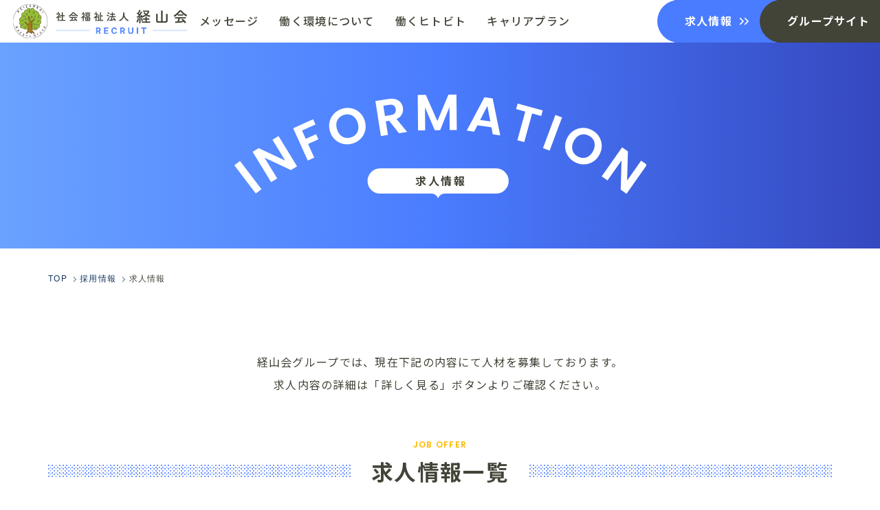

--- FILE ---
content_type: text/html; charset=UTF-8
request_url: https://www.keizankai.or.jp/recruit/information/?mode=search&job_04=yumesaki-sanseiso
body_size: 14148
content:
<!doctype html>
<html dir="ltr" lang="ja">
	<head>

<!-- Google Tag Manager -->
<script>(function(w,d,s,l,i){w[l]=w[l]||[];w[l].push({'gtm.start':
new Date().getTime(),event:'gtm.js'});var f=d.getElementsByTagName(s)[0],
j=d.createElement(s),dl=l!='dataLayer'?'&l='+l:'';j.async=true;j.src=
'https://www.googletagmanager.com/gtm.js?id='+i+dl;f.parentNode.insertBefore(j,f);
})(window,document,'script','dataLayer','GTM-5774CL2');</script>
<!-- End Google Tag Manager -->
		<meta charset="utf-8">
		<meta name="viewport" content="width=device-width, initial-scale=1.0">
		<link rel="pingback" href="https://www.keizankai.or.jp/xmlrpc.php">
		<title>求人情報 | 社会福祉法人 経山会</title>

		<!-- All in One SEO 4.9.3 - aioseo.com -->
	<meta name="robots" content="max-image-preview:large" />
	<link rel="canonical" href="https://www.keizankai.or.jp/recruit/information/" />
	<meta name="generator" content="All in One SEO (AIOSEO) 4.9.3" />
		<script type="application/ld+json" class="aioseo-schema">
			{"@context":"https:\/\/schema.org","@graph":[{"@type":"BreadcrumbList","@id":"https:\/\/www.keizankai.or.jp\/recruit\/information\/#breadcrumblist","itemListElement":[{"@type":"ListItem","@id":"https:\/\/www.keizankai.or.jp#listItem","position":1,"name":"\u30db\u30fc\u30e0","item":"https:\/\/www.keizankai.or.jp","nextItem":{"@type":"ListItem","@id":"https:\/\/www.keizankai.or.jp\/recruit\/information\/#listItem","name":"\u4ee5\u4e0b\u306e\u305f\u3081\u306e\u30a2\u30fc\u30ab\u30a4\u30d6 %"}},{"@type":"ListItem","@id":"https:\/\/www.keizankai.or.jp\/recruit\/information\/#listItem","position":2,"name":"\u4ee5\u4e0b\u306e\u305f\u3081\u306e\u30a2\u30fc\u30ab\u30a4\u30d6 %","previousItem":{"@type":"ListItem","@id":"https:\/\/www.keizankai.or.jp#listItem","name":"\u30db\u30fc\u30e0"}}]},{"@type":"CollectionPage","@id":"https:\/\/www.keizankai.or.jp\/recruit\/information\/#collectionpage","url":"https:\/\/www.keizankai.or.jp\/recruit\/information\/","name":"\u6c42\u4eba\u60c5\u5831 | \u793e\u4f1a\u798f\u7949\u6cd5\u4eba \u7d4c\u5c71\u4f1a","inLanguage":"ja","isPartOf":{"@id":"https:\/\/www.keizankai.or.jp\/#website"},"breadcrumb":{"@id":"https:\/\/www.keizankai.or.jp\/recruit\/information\/#breadcrumblist"}},{"@type":"Organization","@id":"https:\/\/www.keizankai.or.jp\/#organization","name":"\u793e\u4f1a\u798f\u7949\u6cd5\u4eba \u7d4c\u5c71\u4f1a","description":"\u5ca1\u5c71\u30fb\u5e83\u5cf6\u30fb\u5175\u5eab\u30fb\u540d\u53e4\u5c4b\u30fb\u5317\u6d77\u9053\u306e\uff15\u30a8\u30ea\u30a2\u3067\u3001\u4ecb\u8b77\u30fb\u4fdd\u80b2\u65bd\u8a2d\u3092\u5c55\u958b\u3002","url":"https:\/\/www.keizankai.or.jp\/"},{"@type":"WebSite","@id":"https:\/\/www.keizankai.or.jp\/#website","url":"https:\/\/www.keizankai.or.jp\/","name":"\u793e\u4f1a\u798f\u7949\u6cd5\u4eba \u7d4c\u5c71\u4f1a","description":"\u5ca1\u5c71\u30fb\u5e83\u5cf6\u30fb\u5175\u5eab\u30fb\u540d\u53e4\u5c4b\u30fb\u5317\u6d77\u9053\u306e\uff15\u30a8\u30ea\u30a2\u3067\u3001\u4ecb\u8b77\u30fb\u4fdd\u80b2\u65bd\u8a2d\u3092\u5c55\u958b\u3002","inLanguage":"ja","publisher":{"@id":"https:\/\/www.keizankai.or.jp\/#organization"}}]}
		</script>
		<!-- All in One SEO -->

<link rel="alternate" type="application/rss+xml" title="社会福祉法人 経山会 &raquo; フィード" href="https://www.keizankai.or.jp/feed/" />
<link rel="alternate" type="application/rss+xml" title="社会福祉法人 経山会 &raquo; コメントフィード" href="https://www.keizankai.or.jp/comments/feed/" />
<style id='wp-img-auto-sizes-contain-inline-css' type='text/css'>
img:is([sizes=auto i],[sizes^="auto," i]){contain-intrinsic-size:3000px 1500px}
/*# sourceURL=wp-img-auto-sizes-contain-inline-css */
</style>
<link rel='stylesheet' id='sbi_styles-css' href='https://www.keizankai.or.jp/wp-content/plugins/instagram-feed/css/sbi-styles.min.css?ver=6.10.0' type='text/css' media='all' />
<style id='wp-emoji-styles-inline-css' type='text/css'>

	img.wp-smiley, img.emoji {
		display: inline !important;
		border: none !important;
		box-shadow: none !important;
		height: 1em !important;
		width: 1em !important;
		margin: 0 0.07em !important;
		vertical-align: -0.1em !important;
		background: none !important;
		padding: 0 !important;
	}
/*# sourceURL=wp-emoji-styles-inline-css */
</style>
<style id='wp-block-library-inline-css' type='text/css'>
:root{--wp-block-synced-color:#7a00df;--wp-block-synced-color--rgb:122,0,223;--wp-bound-block-color:var(--wp-block-synced-color);--wp-editor-canvas-background:#ddd;--wp-admin-theme-color:#007cba;--wp-admin-theme-color--rgb:0,124,186;--wp-admin-theme-color-darker-10:#006ba1;--wp-admin-theme-color-darker-10--rgb:0,107,160.5;--wp-admin-theme-color-darker-20:#005a87;--wp-admin-theme-color-darker-20--rgb:0,90,135;--wp-admin-border-width-focus:2px}@media (min-resolution:192dpi){:root{--wp-admin-border-width-focus:1.5px}}.wp-element-button{cursor:pointer}:root .has-very-light-gray-background-color{background-color:#eee}:root .has-very-dark-gray-background-color{background-color:#313131}:root .has-very-light-gray-color{color:#eee}:root .has-very-dark-gray-color{color:#313131}:root .has-vivid-green-cyan-to-vivid-cyan-blue-gradient-background{background:linear-gradient(135deg,#00d084,#0693e3)}:root .has-purple-crush-gradient-background{background:linear-gradient(135deg,#34e2e4,#4721fb 50%,#ab1dfe)}:root .has-hazy-dawn-gradient-background{background:linear-gradient(135deg,#faaca8,#dad0ec)}:root .has-subdued-olive-gradient-background{background:linear-gradient(135deg,#fafae1,#67a671)}:root .has-atomic-cream-gradient-background{background:linear-gradient(135deg,#fdd79a,#004a59)}:root .has-nightshade-gradient-background{background:linear-gradient(135deg,#330968,#31cdcf)}:root .has-midnight-gradient-background{background:linear-gradient(135deg,#020381,#2874fc)}:root{--wp--preset--font-size--normal:16px;--wp--preset--font-size--huge:42px}.has-regular-font-size{font-size:1em}.has-larger-font-size{font-size:2.625em}.has-normal-font-size{font-size:var(--wp--preset--font-size--normal)}.has-huge-font-size{font-size:var(--wp--preset--font-size--huge)}.has-text-align-center{text-align:center}.has-text-align-left{text-align:left}.has-text-align-right{text-align:right}.has-fit-text{white-space:nowrap!important}#end-resizable-editor-section{display:none}.aligncenter{clear:both}.items-justified-left{justify-content:flex-start}.items-justified-center{justify-content:center}.items-justified-right{justify-content:flex-end}.items-justified-space-between{justify-content:space-between}.screen-reader-text{border:0;clip-path:inset(50%);height:1px;margin:-1px;overflow:hidden;padding:0;position:absolute;width:1px;word-wrap:normal!important}.screen-reader-text:focus{background-color:#ddd;clip-path:none;color:#444;display:block;font-size:1em;height:auto;left:5px;line-height:normal;padding:15px 23px 14px;text-decoration:none;top:5px;width:auto;z-index:100000}html :where(.has-border-color){border-style:solid}html :where([style*=border-top-color]){border-top-style:solid}html :where([style*=border-right-color]){border-right-style:solid}html :where([style*=border-bottom-color]){border-bottom-style:solid}html :where([style*=border-left-color]){border-left-style:solid}html :where([style*=border-width]){border-style:solid}html :where([style*=border-top-width]){border-top-style:solid}html :where([style*=border-right-width]){border-right-style:solid}html :where([style*=border-bottom-width]){border-bottom-style:solid}html :where([style*=border-left-width]){border-left-style:solid}html :where(img[class*=wp-image-]){height:auto;max-width:100%}:where(figure){margin:0 0 1em}html :where(.is-position-sticky){--wp-admin--admin-bar--position-offset:var(--wp-admin--admin-bar--height,0px)}@media screen and (max-width:600px){html :where(.is-position-sticky){--wp-admin--admin-bar--position-offset:0px}}

/*# sourceURL=wp-block-library-inline-css */
</style><style id='global-styles-inline-css' type='text/css'>
:root{--wp--preset--aspect-ratio--square: 1;--wp--preset--aspect-ratio--4-3: 4/3;--wp--preset--aspect-ratio--3-4: 3/4;--wp--preset--aspect-ratio--3-2: 3/2;--wp--preset--aspect-ratio--2-3: 2/3;--wp--preset--aspect-ratio--16-9: 16/9;--wp--preset--aspect-ratio--9-16: 9/16;--wp--preset--color--black: #000000;--wp--preset--color--cyan-bluish-gray: #abb8c3;--wp--preset--color--white: #ffffff;--wp--preset--color--pale-pink: #f78da7;--wp--preset--color--vivid-red: #cf2e2e;--wp--preset--color--luminous-vivid-orange: #ff6900;--wp--preset--color--luminous-vivid-amber: #fcb900;--wp--preset--color--light-green-cyan: #7bdcb5;--wp--preset--color--vivid-green-cyan: #00d084;--wp--preset--color--pale-cyan-blue: #8ed1fc;--wp--preset--color--vivid-cyan-blue: #0693e3;--wp--preset--color--vivid-purple: #9b51e0;--wp--preset--gradient--vivid-cyan-blue-to-vivid-purple: linear-gradient(135deg,rgb(6,147,227) 0%,rgb(155,81,224) 100%);--wp--preset--gradient--light-green-cyan-to-vivid-green-cyan: linear-gradient(135deg,rgb(122,220,180) 0%,rgb(0,208,130) 100%);--wp--preset--gradient--luminous-vivid-amber-to-luminous-vivid-orange: linear-gradient(135deg,rgb(252,185,0) 0%,rgb(255,105,0) 100%);--wp--preset--gradient--luminous-vivid-orange-to-vivid-red: linear-gradient(135deg,rgb(255,105,0) 0%,rgb(207,46,46) 100%);--wp--preset--gradient--very-light-gray-to-cyan-bluish-gray: linear-gradient(135deg,rgb(238,238,238) 0%,rgb(169,184,195) 100%);--wp--preset--gradient--cool-to-warm-spectrum: linear-gradient(135deg,rgb(74,234,220) 0%,rgb(151,120,209) 20%,rgb(207,42,186) 40%,rgb(238,44,130) 60%,rgb(251,105,98) 80%,rgb(254,248,76) 100%);--wp--preset--gradient--blush-light-purple: linear-gradient(135deg,rgb(255,206,236) 0%,rgb(152,150,240) 100%);--wp--preset--gradient--blush-bordeaux: linear-gradient(135deg,rgb(254,205,165) 0%,rgb(254,45,45) 50%,rgb(107,0,62) 100%);--wp--preset--gradient--luminous-dusk: linear-gradient(135deg,rgb(255,203,112) 0%,rgb(199,81,192) 50%,rgb(65,88,208) 100%);--wp--preset--gradient--pale-ocean: linear-gradient(135deg,rgb(255,245,203) 0%,rgb(182,227,212) 50%,rgb(51,167,181) 100%);--wp--preset--gradient--electric-grass: linear-gradient(135deg,rgb(202,248,128) 0%,rgb(113,206,126) 100%);--wp--preset--gradient--midnight: linear-gradient(135deg,rgb(2,3,129) 0%,rgb(40,116,252) 100%);--wp--preset--font-size--small: 13px;--wp--preset--font-size--medium: 20px;--wp--preset--font-size--large: 36px;--wp--preset--font-size--x-large: 42px;--wp--preset--spacing--20: 0.44rem;--wp--preset--spacing--30: 0.67rem;--wp--preset--spacing--40: 1rem;--wp--preset--spacing--50: 1.5rem;--wp--preset--spacing--60: 2.25rem;--wp--preset--spacing--70: 3.38rem;--wp--preset--spacing--80: 5.06rem;--wp--preset--shadow--natural: 6px 6px 9px rgba(0, 0, 0, 0.2);--wp--preset--shadow--deep: 12px 12px 50px rgba(0, 0, 0, 0.4);--wp--preset--shadow--sharp: 6px 6px 0px rgba(0, 0, 0, 0.2);--wp--preset--shadow--outlined: 6px 6px 0px -3px rgb(255, 255, 255), 6px 6px rgb(0, 0, 0);--wp--preset--shadow--crisp: 6px 6px 0px rgb(0, 0, 0);}:where(.is-layout-flex){gap: 0.5em;}:where(.is-layout-grid){gap: 0.5em;}body .is-layout-flex{display: flex;}.is-layout-flex{flex-wrap: wrap;align-items: center;}.is-layout-flex > :is(*, div){margin: 0;}body .is-layout-grid{display: grid;}.is-layout-grid > :is(*, div){margin: 0;}:where(.wp-block-columns.is-layout-flex){gap: 2em;}:where(.wp-block-columns.is-layout-grid){gap: 2em;}:where(.wp-block-post-template.is-layout-flex){gap: 1.25em;}:where(.wp-block-post-template.is-layout-grid){gap: 1.25em;}.has-black-color{color: var(--wp--preset--color--black) !important;}.has-cyan-bluish-gray-color{color: var(--wp--preset--color--cyan-bluish-gray) !important;}.has-white-color{color: var(--wp--preset--color--white) !important;}.has-pale-pink-color{color: var(--wp--preset--color--pale-pink) !important;}.has-vivid-red-color{color: var(--wp--preset--color--vivid-red) !important;}.has-luminous-vivid-orange-color{color: var(--wp--preset--color--luminous-vivid-orange) !important;}.has-luminous-vivid-amber-color{color: var(--wp--preset--color--luminous-vivid-amber) !important;}.has-light-green-cyan-color{color: var(--wp--preset--color--light-green-cyan) !important;}.has-vivid-green-cyan-color{color: var(--wp--preset--color--vivid-green-cyan) !important;}.has-pale-cyan-blue-color{color: var(--wp--preset--color--pale-cyan-blue) !important;}.has-vivid-cyan-blue-color{color: var(--wp--preset--color--vivid-cyan-blue) !important;}.has-vivid-purple-color{color: var(--wp--preset--color--vivid-purple) !important;}.has-black-background-color{background-color: var(--wp--preset--color--black) !important;}.has-cyan-bluish-gray-background-color{background-color: var(--wp--preset--color--cyan-bluish-gray) !important;}.has-white-background-color{background-color: var(--wp--preset--color--white) !important;}.has-pale-pink-background-color{background-color: var(--wp--preset--color--pale-pink) !important;}.has-vivid-red-background-color{background-color: var(--wp--preset--color--vivid-red) !important;}.has-luminous-vivid-orange-background-color{background-color: var(--wp--preset--color--luminous-vivid-orange) !important;}.has-luminous-vivid-amber-background-color{background-color: var(--wp--preset--color--luminous-vivid-amber) !important;}.has-light-green-cyan-background-color{background-color: var(--wp--preset--color--light-green-cyan) !important;}.has-vivid-green-cyan-background-color{background-color: var(--wp--preset--color--vivid-green-cyan) !important;}.has-pale-cyan-blue-background-color{background-color: var(--wp--preset--color--pale-cyan-blue) !important;}.has-vivid-cyan-blue-background-color{background-color: var(--wp--preset--color--vivid-cyan-blue) !important;}.has-vivid-purple-background-color{background-color: var(--wp--preset--color--vivid-purple) !important;}.has-black-border-color{border-color: var(--wp--preset--color--black) !important;}.has-cyan-bluish-gray-border-color{border-color: var(--wp--preset--color--cyan-bluish-gray) !important;}.has-white-border-color{border-color: var(--wp--preset--color--white) !important;}.has-pale-pink-border-color{border-color: var(--wp--preset--color--pale-pink) !important;}.has-vivid-red-border-color{border-color: var(--wp--preset--color--vivid-red) !important;}.has-luminous-vivid-orange-border-color{border-color: var(--wp--preset--color--luminous-vivid-orange) !important;}.has-luminous-vivid-amber-border-color{border-color: var(--wp--preset--color--luminous-vivid-amber) !important;}.has-light-green-cyan-border-color{border-color: var(--wp--preset--color--light-green-cyan) !important;}.has-vivid-green-cyan-border-color{border-color: var(--wp--preset--color--vivid-green-cyan) !important;}.has-pale-cyan-blue-border-color{border-color: var(--wp--preset--color--pale-cyan-blue) !important;}.has-vivid-cyan-blue-border-color{border-color: var(--wp--preset--color--vivid-cyan-blue) !important;}.has-vivid-purple-border-color{border-color: var(--wp--preset--color--vivid-purple) !important;}.has-vivid-cyan-blue-to-vivid-purple-gradient-background{background: var(--wp--preset--gradient--vivid-cyan-blue-to-vivid-purple) !important;}.has-light-green-cyan-to-vivid-green-cyan-gradient-background{background: var(--wp--preset--gradient--light-green-cyan-to-vivid-green-cyan) !important;}.has-luminous-vivid-amber-to-luminous-vivid-orange-gradient-background{background: var(--wp--preset--gradient--luminous-vivid-amber-to-luminous-vivid-orange) !important;}.has-luminous-vivid-orange-to-vivid-red-gradient-background{background: var(--wp--preset--gradient--luminous-vivid-orange-to-vivid-red) !important;}.has-very-light-gray-to-cyan-bluish-gray-gradient-background{background: var(--wp--preset--gradient--very-light-gray-to-cyan-bluish-gray) !important;}.has-cool-to-warm-spectrum-gradient-background{background: var(--wp--preset--gradient--cool-to-warm-spectrum) !important;}.has-blush-light-purple-gradient-background{background: var(--wp--preset--gradient--blush-light-purple) !important;}.has-blush-bordeaux-gradient-background{background: var(--wp--preset--gradient--blush-bordeaux) !important;}.has-luminous-dusk-gradient-background{background: var(--wp--preset--gradient--luminous-dusk) !important;}.has-pale-ocean-gradient-background{background: var(--wp--preset--gradient--pale-ocean) !important;}.has-electric-grass-gradient-background{background: var(--wp--preset--gradient--electric-grass) !important;}.has-midnight-gradient-background{background: var(--wp--preset--gradient--midnight) !important;}.has-small-font-size{font-size: var(--wp--preset--font-size--small) !important;}.has-medium-font-size{font-size: var(--wp--preset--font-size--medium) !important;}.has-large-font-size{font-size: var(--wp--preset--font-size--large) !important;}.has-x-large-font-size{font-size: var(--wp--preset--font-size--x-large) !important;}
/*# sourceURL=global-styles-inline-css */
</style>

<style id='classic-theme-styles-inline-css' type='text/css'>
/*! This file is auto-generated */
.wp-block-button__link{color:#fff;background-color:#32373c;border-radius:9999px;box-shadow:none;text-decoration:none;padding:calc(.667em + 2px) calc(1.333em + 2px);font-size:1.125em}.wp-block-file__button{background:#32373c;color:#fff;text-decoration:none}
/*# sourceURL=/wp-includes/css/classic-themes.min.css */
</style>
<link rel='stylesheet' id='fancybox-css' href='https://www.keizankai.or.jp/wp-content/plugins/easy-fancybox/fancybox/2.2.0/jquery.fancybox.min.css?ver=6.9' type='text/css' media='screen' />
<link rel='stylesheet' id='dashicons-css' href='https://www.keizankai.or.jp/wp-includes/css/dashicons.min.css?ver=6.9' type='text/css' media='all' />
<link rel='stylesheet' id='msg-style-css' href='https://www.keizankai.or.jp/wp-content/themes/package-msg/style.css?ver=6.9' type='text/css' media='all' />
<link rel='stylesheet' id='css-custom-css' href='https://www.keizankai.or.jp/wp-content/themes/package-msg/css/style.min.css?ver=1.0.0' type='text/css' media='all' />
<script type="text/javascript" src="https://www.keizankai.or.jp/wp-includes/js/jquery/jquery.min.js?ver=3.7.1" id="jquery-core-js"></script>
<script type="text/javascript" src="https://www.keizankai.or.jp/wp-includes/js/jquery/jquery-migrate.min.js?ver=3.4.1" id="jquery-migrate-js"></script>
<link rel="https://api.w.org/" href="https://www.keizankai.or.jp/wp-json/" /><style>:root {
			--lazy-loader-animation-duration: 300ms;
		}
		  
		.lazyload {
	display: block;
}

.lazyload,
        .lazyloading {
			opacity: 0;
		}


		.lazyloaded {
			opacity: 1;
			transition: opacity 300ms;
			transition: opacity var(--lazy-loader-animation-duration);
		}.lazyloading {
	color: transparent;
	opacity: 1;
	transition: opacity 300ms;
	transition: opacity var(--lazy-loader-animation-duration);
	background: url("data:image/svg+xml,%3Csvg%20width%3D%2244%22%20height%3D%2244%22%20xmlns%3D%22http%3A%2F%2Fwww.w3.org%2F2000%2Fsvg%22%20stroke%3D%22%23333333%22%3E%3Cg%20fill%3D%22none%22%20fill-rule%3D%22evenodd%22%20stroke-width%3D%222%22%3E%3Ccircle%20cx%3D%2222%22%20cy%3D%2222%22%20r%3D%221%22%3E%3Canimate%20attributeName%3D%22r%22%20begin%3D%220s%22%20dur%3D%221.8s%22%20values%3D%221%3B%2020%22%20calcMode%3D%22spline%22%20keyTimes%3D%220%3B%201%22%20keySplines%3D%220.165%2C%200.84%2C%200.44%2C%201%22%20repeatCount%3D%22indefinite%22%2F%3E%3Canimate%20attributeName%3D%22stroke-opacity%22%20begin%3D%220s%22%20dur%3D%221.8s%22%20values%3D%221%3B%200%22%20calcMode%3D%22spline%22%20keyTimes%3D%220%3B%201%22%20keySplines%3D%220.3%2C%200.61%2C%200.355%2C%201%22%20repeatCount%3D%22indefinite%22%2F%3E%3C%2Fcircle%3E%3Ccircle%20cx%3D%2222%22%20cy%3D%2222%22%20r%3D%221%22%3E%3Canimate%20attributeName%3D%22r%22%20begin%3D%22-0.9s%22%20dur%3D%221.8s%22%20values%3D%221%3B%2020%22%20calcMode%3D%22spline%22%20keyTimes%3D%220%3B%201%22%20keySplines%3D%220.165%2C%200.84%2C%200.44%2C%201%22%20repeatCount%3D%22indefinite%22%2F%3E%3Canimate%20attributeName%3D%22stroke-opacity%22%20begin%3D%22-0.9s%22%20dur%3D%221.8s%22%20values%3D%221%3B%200%22%20calcMode%3D%22spline%22%20keyTimes%3D%220%3B%201%22%20keySplines%3D%220.3%2C%200.61%2C%200.355%2C%201%22%20repeatCount%3D%22indefinite%22%2F%3E%3C%2Fcircle%3E%3C%2Fg%3E%3C%2Fsvg%3E") no-repeat;
	background-size: 2em 2em;
	background-position: center center;
}

.lazyloaded {
	animation-name: loaded;
	animation-duration: 300ms;
	animation-duration: var(--lazy-loader-animation-duration);
	transition: none;
}

@keyframes loaded {
	from {
		opacity: 0;
	}

	to {
		opacity: 1;
	}
}</style><noscript><style>.lazyload { display: none; } .lazyload[class*="lazy-loader-background-element-"] { display: block; opacity: 1; }</style></noscript>                <script>
                    var ajaxUrl = 'https://www.keizankai.or.jp/wp-admin/admin-ajax.php';
                </script>
            <!--[if lt IE 9]>
        <script src="https://www.keizankai.or.jp/wp-content/themes/kurabiz-wp-v3/basic/jquery/html5shiv.js"></script>
        <script src="https://www.keizankai.or.jp/wp-content/themes/kurabiz-wp-v3/basic/jquery/respond.min.js"></script>
    <![endif]-->
<link rel="icon" href="https://www.keizankai.or.jp/wp-content/uploads/2022/11/cropped-favicon-32x32.png" sizes="32x32" />
<link rel="icon" href="https://www.keizankai.or.jp/wp-content/uploads/2022/11/cropped-favicon-192x192.png" sizes="192x192" />
<link rel="apple-touch-icon" href="https://www.keizankai.or.jp/wp-content/uploads/2022/11/cropped-favicon-180x180.png" />
<meta name="msapplication-TileImage" content="https://www.keizankai.or.jp/wp-content/uploads/2022/11/cropped-favicon-270x270.png" />
<link rel="stylesheet" id="msg-style-custom-css" href="https://www.keizankai.or.jp/wp-content/themes/package-msg/css/style-information.min.css" media="all">	</head>
<body class="archive post-type-archive post-type-archive-information wp-theme-kurabiz-wp-v3 wp-child-theme-package-msg global-menu-bp__lg">

<!-- Google Tag Manager (noscript) -->
<noscript><iframe src="https://www.googletagmanager.com/ns.html?id=GTM-5774CL2"
height="0" width="0" style="display:none;visibility:hidden"></iframe></noscript>
<!-- End Google Tag Manager (noscript) -->

<header class="navbar-header">
	<div class="navbar-wrap container-fluid">
		<div class="navbar-logo-wrap">
			<a href="https://www.keizankai.or.jp/recruit/" class="navbar-logo block"><h1 class="logo remove">社会福祉法人 経山会 </h1></a>
		</div>
		<div class="navbar-nav__wrap flex_sm_ hidden-sm hidden-xs">
			<ul class="navbar-nav flex_sm_middle_right_grow-1 font_lt--1">
				<li><a href="https://www.keizankai.or.jp/recruit/message/" class="noto-m"><span>メッセージ</span></a></li>
				<li><a href="https://www.keizankai.or.jp/recruit/workspace/" class="noto-m"><span>働く環境について</span></a></li>
				<li><a href="https://www.keizankai.or.jp/recruit/members/" class="noto-m"><span>働くヒトビト</span></a></li>
				<li><a href="https://www.keizankai.or.jp/recruit/career" class="noto-m"><span>キャリアプラン</span></a></li>
			</ul>
			<a href="https://www.keizankai.or.jp/recruit/information/" class="navbar-gmn-btn gmn-recruit relative block fff noto-b font_lt--1 ls-0 xtAc"><span class="relative inline-block ls-0">求人情報</span></a>
			<a href="https://www.keizankai.or.jp/" class="navbar-gmn-btn gmn-group relative block fff noto-b font_lt--1 ls-0 xtAc"><span class="relative inline-block ls-0">グループサイト</span></a>
		</div>
		<nav class="navbar font--1 corner" id="menu-row">
			<div class="navbar-frame">
<div class="row wide clearfix flex_md_wrap">
	<div class="col-md-4">
		<ul id="menu-header-menu" class="navbar-nav kiwi kerning-off">
			<li><a href="https://www.keizankai.or.jp/recruit/">採用TOP</a></li>
			<li><a href="https://www.keizankai.or.jp/recruit/message/">メッセージ</a></li>
			<li><a href="https://www.keizankai.or.jp/recruit/workspace/">働く環境について</a></li>
			
		</ul>
	</div>
	<div class="col-md-4">
		<ul id="menu-header-menu" class="navbar-nav kiwi kerning-off">
			<li><a href="https://www.keizankai.or.jp/recruit/members/">働くヒトビト</a></li>
			<li><a href="https://www.keizankai.or.jp/recruit/career/">キャリアプラン</a></li>
			<li><a href="https://www.keizankai.or.jp/contact/">お問い合わせ</a></li>
			
		</ul>
	</div>
	<div class="col-md-4">
		<div class="space-half visible-sm visible-xs"></div>
		<a href="https://www.keizankai.or.jp/recruit/information/" class="more have-arrow kiwi"><span>求人情報</span></a>
		<div class="space-ptit"><div class="space-ptit visible-xs"></div></div>
		<a href="https://www.keizankai.or.jp/" class="more have-arrow kiwi group-top"><span>グループサイトTOP</span></a>
	</div>
</div>
			</div>
		</nav>
		<div class="navbar-toggle visible-sm visible-xs">
			<button data-toggle="#menu-row" type="button"><span class="poppins font--3_sp--3">MENU</span></button>
		</div>
	</div>
</header>

<section id="wrapper">
	<div class="recruit-fullscreen-wrapper">
	<div class="container space">
		<div class="recruit-fv-label"><svg version="1.1" class="svg svg-fv_label_recruit" preserveAspectRatio="none" xmlns="http://www.w3.org/2000/svg" xmlns:xlink="http://www.w3.org/1999/xlink" x="0px" y="0px" viewBox="0 0 1200 360" width="1200" height="360" style="enable-background:new 0 0 1200 360;" xml:space="preserve"><path class="st0" d="M763.1,246.5H426c-20.3,0-36.8,16.5-36.8,36.8v0c0,20.3,16.5,36.8,36.8,36.8h147.5c16.9,0,21,14.2,21,14.2 s4.2-14.2,21-14.2h147.5c20.3,0,36.8-16.5,36.8-36.8v0C799.8,263,783.4,246.5,763.1,246.5z"></path><text x="600" y="286.5" text-anchor="middle" dominant-baseline="middle" class="noto-b st1 st4">求人情報</text><path id="SVGID_x5F_1_x5F_" class="st3" d="M-107.8,497.3C51.7,278,310.2,135.5,602,135.5c291.8,0,550.3,142.5,709.8,361.8"></path><text><textPath xlink:href="#SVGID_x5F_1_x5F_" startOffset="50%" text-anchor="middle"><tspan class="poppins st0 st2">INFORMATION</tspan></textPath></text></svg></div>
		<div class="space"></div>
	</div>
</div>
	<div id="outline" class="clearfix">
		<div class="container space-half">
			<div class="breadcrumbs font--2_sp--2">
				<span property="itemListElement" typeof="ListItem"><a property="item" typeof="WebPage" title="Go to 社会福祉法人 経山会." href="https://www.keizankai.or.jp" class="home" ><span property="name">TOP</span></a><meta property="position" content="1"></span><span property="itemListElement" typeof="ListItem"><a property="item" typeof="WebPage" title="採用情報へ移動する" href="https://www.keizankai.or.jp/recruit/" class="information-root post post-information" ><span property="name">採用情報</span></a><meta property="position" content="2"></span><span property="itemListElement" typeof="ListItem"><span property="name" class="archive post-information-archive current-item">求人情報</span><meta property="url" content="https://www.keizankai.or.jp/recruit/information/"><meta property="position" content="3"></span>
			</div>
			<div class="space-half"></div>
		</div>
		<div id="block-1st__info" class="space-half pt-0-xs">
	<div class="space-half container">
		<div class="noto ls-3 tAc">
			経山会グループでは、現在下記の内容にて人材を募集しております。<br>
			求人内容の詳細は「詳しく⾒る」ボタンよりご確認ください。
		</div>
		<div class="under-content-label space">
			<div class="color-base-2 font--2_sp--2 poppins ls-2 xtAc">JOB OFFER</div>
			<div class="inner font-2 flex_middle_pseudo">
				<h3 class="font-3_tb-2 noto-b ls-2 xtAc">求人情報一覧</h3>
			</div>
		</div>
		<div class="space-half noto ls-3 tAc">
			求人を絞り込むことが出来ます。下記よりご選択ください。
		</div>
		<div class="space-half"></div>
		<form action="/recruit/information/#list" method="get">
			<input type="hidden" name="mode" value="search">
			<div class="job-offer-narrow-box">
				<ol class="narrow-list">
					<li class="list-child flex_sm_middle">
						<div class="condition-item flex_sm_middle_grow-1">
							<div class="ttl flex_middle noto-b">
								<span class="num flex_middle_center font--1_sp--1 ls-0">1</span>
								<span class="txt"><span class="blue">雇用形態</span>を選ぶ</span>
							</div>
							<ul class="checkbox-list flex_middle_wrap font_sp--1">
								<li class="list-child">
									<label class="noto"><input type="checkbox" name="job_03[]" value="new-graduate" class="form-input">正社員（新卒）</label>
								</li>
								<li class="list-child">
									<label class="noto"><input type="checkbox" name="job_03[]" value="full-time" class="form-input">正社員（中途）</label>
								</li>
								<li class="list-child">
									<label class="noto"><input type="checkbox" name="job_03[]" value="mid-regular" class="form-input">準正規社員</label>
								</li>
								<li class="list-child">
									<label class="noto"><input type="checkbox" name="job_03[]" value="part-time" class="form-input">パートタイム</label>
								</li>
								<li class="list-child">
									<label class="noto"><input type="checkbox" name="job_03[]" value="substitute" class="form-input">産休・育休代替職員</label>
								</li>
								<li class="list-child">
									<label class="noto"><input type="checkbox" name="job_03[]" value="volunteer" class="form-input">学生アルバイト</label>
								</li>
								<li class="list-child">
									<label class="noto"><input type="checkbox" name="job_03[]" value="intern" class="form-input">インターン</label>
								</li>
								<li class="list-child">
									<label class="noto"><input type="checkbox" name="job_03[]" value="open-company" class="form-input">オープンカンパニー</label>
								</li>
								<li class="list-child">
									<label class="noto"><input type="checkbox" name="job_03[]" value="experience" class="form-input">お仕事体験</label>
								</li>
								
							</ul>
						</div>
					</li>
					<li class="list-child flex_sm_middle">
						<div class="condition-item flex_sm_middle_grow-1">
							<div class="ttl flex_middle noto-b">
								<span class="num flex_middle_center font--1_sp--1 ls-0">2</span>
								<span class="txt"><span class="blue">職種</span>を選ぶ</span>
							</div>
							<ul class="checkbox-list flex_middle_wrap font_sp--1">
								<li class="list-child">
									<label class="noto"><input type="checkbox" name="job_02_type[]" value="kaigo" class="form-input">介護スタッフ</label>
								</li>
								<li class="list-child">
									<label class="noto"><input type="checkbox" name="job_02_type[]" value="hoiku" class="form-input">保育スタッフ</label>
								</li>
								<li class="list-child">
									<label class="noto"><input type="checkbox" name="job_02_type[]" value="office" class="form-input">事務スタッフ</label>
								</li>
								<li class="list-child">
									<label class="noto"><input type="checkbox" name="job_02_type[]" value="other" class="form-input">看護スタッフ</label>
								</li>
								<li class="list-child">
									<label class="noto"><input type="checkbox" name="job_02_type[]" value="other_2" class="form-input">その他</label>
								</li>
								
							</ul>
						</div>
					</li>
					<li class="list-child flex_sm_middle">
						<div class="condition-item flex_sm_middle_grow-1">
							<div class="ttl flex_middle noto-b">
								<span class="num flex_middle_center font--1_sp--1 ls-0">3</span>
								<span class="txt"><span class="blue">エリア</span>を選ぶ</span>
							</div>
							<ul class="checkbox-list flex_middle_wrap font_sp--1">
								<li class="list-child">
									<label class="noto"><input type="checkbox" name="job_05_pref[]" value="1" class="form-input">北海道</label>
								</li>
								<li class="list-child">
									<label class="noto"><input type="checkbox" name="job_05_pref[]" value="12" class="form-input">千葉県</label>
								</li>
								<li class="list-child">
									<label class="noto"><input type="checkbox" name="job_05_pref[]" value="13" class="form-input">東京都</label>
								</li>
								<li class="list-child">
									<label class="noto"><input type="checkbox" name="job_05_pref[]" value="14" class="form-input">神奈川県</label>
								</li>
								<li class="list-child">
									<label class="noto"><input type="checkbox" name="job_05_pref[]" value="23" class="form-input">愛知県</label>
								</li>
								<li class="list-child">
									<label class="noto"><input type="checkbox" name="job_05_pref[]" value="27" class="form-input">大阪府</label>
								</li>
								<li class="list-child">
									<label class="noto"><input type="checkbox" name="job_05_pref[]" value="28" class="form-input">兵庫県</label>
								</li>
								<li class="list-child">
									<label class="noto"><input type="checkbox" name="job_05_pref[]" value="33" class="form-input">岡山県</label>
								</li>
								<li class="list-child">
									<label class="noto"><input type="checkbox" name="job_05_pref[]" value="34" class="form-input">広島県</label>
								</li>
								
							</ul>
						</div>
					</li>
					<li class="list-child flex_sm_middle">
						<div class="condition-item flex_sm_middle_grow-1">
							<div class="ttl flex_middle noto-b">
								<span class="num flex_middle_center font--1_sp--1 ls-0">4</span>
								<span class="txt"><span class="blue">施設</span>を選ぶ</span>
							</div>
							<div class="selectbox font_sp--1">
								<div class="space-ptit visible-xs"></div>
								<select name="job_04" class="form-input">
									<option value="">施設を選択してください</option>
									<optgroup label="本部施設">
										<option value="honbu_honbu">経山会本部</option>
										
									</optgroup>
									<optgroup label="介護施設">
										<option value="kaigo_sanseiso">特別養護老人ホーム 三清荘</option>
										<option value="kaigo_tobu_shien_c">総社市東部北地域包括支援センター</option>
										<option value="kaigo_yasuragi">美作特別養護老人ホーム やすらぎ荘</option>
										<option value="kaigo_senryunosato-sanseiso">特別養護老人ホーム 川柳の里三清荘</option>
										<option value="kaigo_asukanosato-sanseiso">特別養護老人ホーム 飛鳥の里 三清荘</option>
										<option value="kaigo_kokoro-sanseiso">特別養護老人ホーム こころ三清荘</option>
										<option value="kaigo_yumesaki-sanseiso" selected>特別養護老人ホーム ゆめさき三清荘</option>
										<option value="kaigo_shinoro-sanseiso">特別養護老人ホーム しのろ三清荘</option>
										<option value="kaigo_shukugawara-sanseiso">特別養護老人ホーム しゅくがわら三清荘</option>
										<option value="kaigo_shukugawara_shien_c">しゅくがわら三清荘地域包括支援センター</option>
										<option value="kaigo_flat1">グループホーム FLAT I</option>
										<option value="kaigo_seiryoen">養護老人ホーム 総社市清梁園</option>
										<option value="kaigo_hokubu_shien_c">総社市北部地域包括支援センター</option>
										<option value="kaigo_hanahata">特別養護老人ホーム はなはた三清荘</option>
										<option value="kaigo_satoduka">特別養護老人ホーム さとづか三清荘</option>
										<option value="kaigo_nagomi">特別養護老人ホーム なごみ三清荘</option>
										
									</optgroup>
									<optgroup label="保育施設">
										<option value="hoiku_taiyohoikuen">太陽保育園</option>
										<option value="hoiku_daini-taiyohoikuen">第二太陽保育園</option>
										<option value="hoiku_minaga-taiyohoikuen">三永太陽保育園</option>
										<option value="hoiku_tokushige-taiyohoikuen">とくしげ太陽保育園</option>
										<option value="hoiku_naeshiro-taiyohoikuen">苗代太陽保育園</option>
										<option value="hoiku_higashigaoka-taiyohoikuen">東丘太陽保育園</option>
										<option value="hoiku_hachihonmatsu-taiyohoikuen">八本松太陽こども園</option>
										<option value="hoiku_kuroishi-taiyohoikuen">黒石太陽保育園</option>
										<option value="hoiku_houmei-kodomoen">芳明こども園</option>
										<option value="hoiku_odamachi-taiyouhoikuen">小田町太陽保育園</option>
										
									</optgroup>
									
								</select>
							</div>
						</div>
					</li>
				</ol>
			</div>
			<div class="row clearfix flex_sm_center">
				<div class="space col-md-3 col-sm-4">
					<button type="submit" id="form-submit" class="submit-btn form-input more bold xtAc ls-0"><span>求人を絞り込む</span></button>
				</div>
			</div>
		</form>
		<div class="space"></div>
		<div class="border-box" style="padding:5%;">
			<strong class="block base-color font-4 noto-b ls-3 xtAc">只今準備中です</strong>
		</div>
		
		<div class="space intern-volunteer">
			<div class="orange font--2 poppins ls-1 xtAc space-half">INTERN &amp; JOB</div>
			<h2 class="font-3 noto-b ls-1 xtAc space-ptit">インターンシップ・<br class="hidden-lg hidden-md hidden-sm">学生アルバイトについて</h2>
			
		</div>
	</div>
</div>
<div id="block-recruit__joinus" class="space">
	<div class="container space">
		<div class="joinus-wrap relative">
			<div class="joinus-label"><div class="remove"></div></div>
			<div class="row clearfix flex_sm_center">
				<div class="col-sm-8">
					<div class="joinus corner">
						<div class="row ptit-xs clearfix flex_sm_middle">
							<div class="col-sm-6">
								<a href="https://www.keizankai.or.jp/" id="btn-corp" class="joinus-btn relative block">
									<span class="block corner font_tb--2_sp--3">
										<span class="block noto-x font-5 xtAc ls-0">WEB SITE</span>
										<span class="block font_sp--2 noto-b xtAc ls-0 space-ptit">経山会コーポレートサイト</span>
									</span>
								</a>
							</div>
							<div class="visible-xs space-half clearfix"></div>
							<div class="col-sm-6 col-xs-12">
								<div class="joinus-illust"><div class="remove"></div></div>
							</div>
						</div>
					</div>
				</div>
			</div>
		</div>
	</div>
	<div class="space-half container">
		<div class="space-half row ptit-xs flex_middle_wrap">
	<div class="space-half col-sm-3 col-xs-6">
		<a href="https://job.mynavi.jp/26/pc/search/corp103169/outline.html" target="_blank" class="block hover outlink-banner"><img src="https://www.keizankai.or.jp/wp-content/uploads/2022/10/マイナビ26　画像サイズ変更.png"></a>
	</div>
	<div class="space-half col-sm-3 col-xs-6">
		<a href="https://job.rikunabi.com/2026/company/r862491046/" target="_blank" class="block hover outlink-banner"><img src="https://www.keizankai.or.jp/wp-content/uploads/2022/10/リクナビ④.png"></a>
	</div>
	<div class="space-half col-sm-3 col-xs-6">
		<a href="https://en-gage.net/keizankai6989/" target="_blank" class="block hover outlink-banner"><img src="https://www.keizankai.or.jp/wp-content/uploads/2022/10/エンゲージ4.png"></a>
	</div>
	<div class="space-half col-sm-3 col-xs-6">
		<a href="https://xn--pckua2a7gp15o89zb.com/cmp/7958-5017" target="_blank" class="block hover outlink-banner"><img src="https://www.keizankai.or.jp/wp-content/uploads/2025/02/求人ボックス　バナー.png"></a>
	</div>
	
</div>

		<div class="space"><div class="space-half"></div></div>
	</div>
</div>
	</div><!--/#outline-->

	<footer class="recruit-footer">
 		<div class="corner">
			
			<div class="container">
				<div class="footer-logo__wrap relative">
					<a href="https://www.keizankai.or.jp/" class="footer-logo block"><div class="logo remove">社会福祉法人 経山会</div></a>
				</div>
				<div class="space-half fff kiwi ls-3 xtAc">
					<div class="space-half visible-xs"></div>
					<h2 class="font-2">経山会本部</h2>
					<div class="font_sp--2">〒719-1104 岡山県総社市久米48-1</div>
					<div class="relative inline-block footer-tel font-1"><a href="tel:0866926989" class="fff">0866-92-6989</a></div>
				</div>
			</div>
			<div class="space-half"><div class="space-half visible-xs"></div></div>
			<div class="footer-recruit-sitemap">
				<div class="space-ptit container">
					<ul id="menu-recruit-menu-foot" class="font_sp--1 noto-m ls-0 flex_md_middle_center"><li id="menu-item-1796" class="menu-item menu-item-type-post_type menu-item-object-page menu-item-1796"><a href="https://www.keizankai.or.jp/recruit/">採用情報</a></li>
<li id="menu-item-1797" class="menu-item menu-item-type-post_type menu-item-object-page menu-item-1797"><a href="https://www.keizankai.or.jp/recruit/message/">メッセージ</a></li>
<li id="menu-item-1799" class="menu-item menu-item-type-post_type menu-item-object-page menu-item-1799"><a href="https://www.keizankai.or.jp/recruit/workspace/">働く環境について</a></li>
<li id="menu-item-1800" class="menu-item menu-item-type-post_type_archive menu-item-object-members menu-item-1800"><a href="https://www.keizankai.or.jp/recruit/members/">働くヒトビト</a></li>
<li id="menu-item-1798" class="menu-item menu-item-type-post_type menu-item-object-page menu-item-1798"><a href="https://www.keizankai.or.jp/recruit/career/">キャリアプラン</a></li>
<li id="menu-item-1801" class="menu-item menu-item-type-post_type_archive menu-item-object-information current-menu-item menu-item-1801"><a href="https://www.keizankai.or.jp/recruit/information/" aria-current="page">求人情報</a></li>
</ul>
					<div class="space-ptit"></div>
				</div>
			</div>
			<div class="container">
				<div class="space-half visible-xs"></div>
				<div class="footer-sitemap space-half flex_sm_center">
					<ul id="menu-footer-menu" class="font_sp--1 kiwi"><li id="menu-item-609" class="menu-item menu-item-type-post_type menu-item-object-page menu-item-home menu-item-609"><a href="https://www.keizankai.or.jp/">TOP</a></li>
<li id="menu-item-1811" class="menu-item menu-item-type-post_type menu-item-object-page menu-item-1811"><a href="https://www.keizankai.or.jp/about/">経山会について</a></li>
<li id="menu-item-815" class="menu-item menu-item-type-post_type menu-item-object-page menu-item-815"><a href="https://www.keizankai.or.jp/kaigo/">介護事業</a></li>
<li id="menu-item-816" class="menu-item menu-item-type-post_type menu-item-object-page menu-item-816"><a href="https://www.keizankai.or.jp/hoiku/">保育事業</a></li>
<li id="menu-item-1810" class="menu-item menu-item-type-post_type menu-item-object-page menu-item-1810"><a href="https://www.keizankai.or.jp/recruit/">採用情報</a></li>
<li id="menu-item-1808" class="menu-item menu-item-type-post_type menu-item-object-page menu-item-1808"><a href="https://www.keizankai.or.jp/assault/">経山会の取り組み</a></li>
<li id="menu-item-1809" class="menu-item menu-item-type-post_type_archive menu-item-object-disclosure menu-item-1809"><a href="https://www.keizankai.or.jp/disclosure/">情報公開</a></li>
<li id="menu-item-1338" class="menu-item menu-item-type-post_type menu-item-object-page menu-item-1338"><a href="https://www.keizankai.or.jp/contact/">お問い合わせ</a></li>
<li id="menu-item-819" class="menu-item menu-item-type-post_type menu-item-object-page menu-item-privacy-policy menu-item-819"><a rel="privacy-policy" href="https://www.keizankai.or.jp/privacy_policy/">プライバシーポリシー</a></li>
<li id="menu-item-2193" class="menu-item menu-item-type-post_type menu-item-object-page menu-item-2193"><a href="https://www.keizankai.or.jp/sitemap/">サイトマップ</a></li>
</ul><div class="establishment flex space pt-0-lg pt-0-md pt-0-sm">
						<div class="establishment-label ls-0"><h3 class="kaigo fff font-3_sp-1 kiwi">介護施設</h3></div>
						<div class="establishment-link">
							<ul class="font--1_sp--2 ls-3">
								<li><a href="https://www.keizankai.or.jp/kaigo/sanseiso/">特別養護老人ホーム 三清荘</a></li>
								<li><a href="https://www.keizankai.or.jp/kaigo/yasuragi/">美作特別養護老人ホーム やすらぎ荘</a></li>
								<li><a href="https://www.keizankai.or.jp/kaigo/senryunosato-sanseiso/">特別養護老人ホーム 川柳の里三清荘</a></li>
								<li><a href="https://www.keizankai.or.jp/kaigo/asukanosato-sanseiso/">特別養護老人ホーム 飛鳥の里 三清荘</a></li>
								<li><a href="https://www.keizankai.or.jp/kaigo/kokoro-sanseiso/">特別養護老人ホーム こころ三清荘</a></li>
								<li><a href="https://www.keizankai.or.jp/kaigo/yumesaki-sanseiso/">特別養護老人ホーム ゆめさき三清荘</a></li>
								<li><a href="https://www.keizankai.or.jp/kaigo/shinoro-sanseiso/">特別養護老人ホーム しのろ三清荘</a></li>
								<li><a href="https://www.keizankai.or.jp/kaigo/flat1/">グループホーム FLAT I</a></li>
								<li><a href="https://www.keizankai.or.jp/kaigo/seiryoen/">養護老人ホーム 総社市清梁園</a></li>
								<li><a href="https://www.keizankai.or.jp/kaigo/shukugawara/">特別養護老人ホーム しゅくがわら三清荘</a></li>
								<li><a href="https://www.keizankai.or.jp/kaigo/hanahata/">特別養護老人ホーム はなはた三清荘</a></li>
								<li><a href="https://www.keizankai.or.jp/kaigo/satozuka/">特別養護老人ホーム さとづか三清荘</a></li>
								<li><a href="https://www.keizankai.or.jp/kaigo/nagomi-sanseiso/">特別養護老人ホーム なごみ三清荘</a></li>
								
							</ul>
						</div>
					</div>
					<div class="establishment flex space pt-0-lg pt-0-md pt-0-sm">
						<div class="establishment-label ls-0"><h3 class="hoiku fff font-3_sp-1 kiwi">保育施設</h3></div>
						<div class="establishment-link">
							<ul class="font--1_sp--2 ls-3">
								<li><a href="https://www.keizankai.or.jp/hoiku/taiyohoikuen/">太陽保育園</a></li>
								<li><a href="https://www.keizankai.or.jp/hoiku/daini-taiyohoikuen/">第二太陽保育園</a></li>
								<li><a href="https://www.keizankai.or.jp/hoiku/minaga-taiyohoikuen/">三永太陽保育園</a></li>
								<li><a href="https://www.keizankai.or.jp/hoiku/tokushige-taiyohoikuen/">とくしげ太陽保育園</a></li>
								<li><a href="https://www.keizankai.or.jp/hoiku/naeshiro-taiyohoikuen/">苗代太陽保育園</a></li>
								<li><a href="https://www.keizankai.or.jp/hoiku/higashigaoka-taiyohoikuen/">東丘太陽保育園</a></li>
								<li><a href="https://www.keizankai.or.jp/hoiku/hachihonmatsu-taiyokodomoen/">八本松太陽こども園</a></li>
								<li><a href="https://www.keizankai.or.jp/hoiku/kuroishi-taiyohoikuen/">黒石太陽保育園</a></li>
								<li><a href="https://www.keizankai.or.jp/hoiku/houmei-kodomoen/">芳明こども園</a></li>
								<li><a href="https://www.keizankai.or.jp/hoiku/odamachi-taiyouhoikuen/">小田町太陽保育園</a></li>
								
							</ul>
						</div>
					</div>
					
				</div>
			</div>
			<div id="copyright" class="space fff font--1-sp--3 kiwi ls-2 tAr tAc-xs">
				©2023 社会福祉法人経山会
			</div>
		</div>
	</div>
</section><!--/#wrapper-->
<script type="speculationrules">
{"prefetch":[{"source":"document","where":{"and":[{"href_matches":"/*"},{"not":{"href_matches":["/wp-*.php","/wp-admin/*","/wp-content/uploads/*","/wp-content/*","/wp-content/plugins/*","/wp-content/themes/package-msg/*","/wp-content/themes/kurabiz-wp-v3/*","/*\\?(.+)"]}},{"not":{"selector_matches":"a[rel~=\"nofollow\"]"}},{"not":{"selector_matches":".no-prefetch, .no-prefetch a"}}]},"eagerness":"conservative"}]}
</script>
<!-- Instagram Feed JS -->
<script type="text/javascript">
var sbiajaxurl = "https://www.keizankai.or.jp/wp-admin/admin-ajax.php";
</script>
<script type="text/javascript" src="https://www.keizankai.or.jp/wp-includes/js/jquery/ui/core.min.js?ver=1.13.3" id="jquery-ui-core-js"></script>
<script type="text/javascript" src="https://www.keizankai.or.jp/wp-content/themes/kurabiz-wp-v3/basic/jquery/jquery.mobile.custom.min.js?ver=2.2.2" id="jquery-mobile-custom-js"></script>
<script type="text/javascript" src="https://www.keizankai.or.jp/wp-content/themes/package-msg/js/jquery.matchHeight.min.js?ver=6.9" id="-js"></script>
<script type="text/javascript" src="https://www.keizankai.or.jp/wp-content/themes/package-msg/js/general_setting.min.js?ver=6.9" id="jquery-matchHeight-min-js-js"></script>
<script type="text/javascript" src="https://www.keizankai.or.jp/wp-content/themes/package-msg/js/trans_setting.min.js?ver=6.9" id="general-setting-min-js-js"></script>
<script type="text/javascript" src="https://www.keizankai.or.jp/wp-content/plugins/easy-fancybox/vendor/purify.min.js?ver=6.9" id="fancybox-purify-js"></script>
<script type="text/javascript" id="jquery-fancybox-js-extra">
/* <![CDATA[ */
var efb_i18n = {"close":"Close","next":"Next","prev":"Previous","startSlideshow":"Start slideshow","toggleSize":"Toggle size"};
//# sourceURL=jquery-fancybox-js-extra
/* ]]> */
</script>
<script type="text/javascript" src="https://www.keizankai.or.jp/wp-content/plugins/easy-fancybox/fancybox/2.2.0/jquery.fancybox.min.js?ver=6.9" id="jquery-fancybox-js"></script>
<script type="text/javascript" id="jquery-fancybox-js-after">
/* <![CDATA[ */
var fb_timeout,fb_opts={"autoScale":true,"showCloseButton":true,"margin":20,"pixelRatio":1,"centerOnScroll":false,"enableEscapeButton":true,"closeBtn":true,"overlayShow":true,"hideOnOverlayClick":true,"disableCoreLightbox":true,"enableBlockControls":true,"fancybox_openBlockControls":true},
easy_fancybox_handler=easy_fancybox_handler||function(){
jQuery([".nolightbox","a.wp-block-fileesc_html__button","a.pin-it-button","a[href*='pinterest.com\/pin\/create']","a[href*='facebook.com\/share']","a[href*='twitter.com\/share']"].join(',')).addClass('nofancybox');
jQuery('a.fancybox-close').on('click',function(e){e.preventDefault();jQuery.fancybox.close()});
/* IMG */
						var unlinkedImageBlocks=jQuery(".wp-block-image > img:not(.nofancybox,figure.nofancybox>img)");
						unlinkedImageBlocks.wrap(function() {
							var href = jQuery( this ).attr( "src" );
							return "<a href='" + href + "'></a>";
						});
var fb_IMG_select=jQuery('a[href*=".jpg" i]:not(.nofancybox,li.nofancybox>a,figure.nofancybox>a),area[href*=".jpg" i]:not(.nofancybox),a[href*=".jpeg" i]:not(.nofancybox,li.nofancybox>a,figure.nofancybox>a),area[href*=".jpeg" i]:not(.nofancybox),a[href*=".png" i]:not(.nofancybox,li.nofancybox>a,figure.nofancybox>a),area[href*=".png" i]:not(.nofancybox),a[href*=".webp" i]:not(.nofancybox,li.nofancybox>a,figure.nofancybox>a),area[href*=".webp" i]:not(.nofancybox)');
fb_IMG_select.addClass('fancybox image');
var fb_IMG_sections=jQuery('.gallery,.wp-block-gallery,.tiled-gallery,.wp-block-jetpack-tiled-gallery,.ngg-galleryoverview,.ngg-imagebrowser,.nextgen_pro_blog_gallery,.nextgen_pro_film,.nextgen_pro_horizontal_filmstrip,.ngg-pro-masonry-wrapper,.ngg-pro-mosaic-container,.nextgen_pro_sidescroll,.nextgen_pro_slideshow,.nextgen_pro_thumbnail_grid,.tiled-gallery');
fb_IMG_sections.each(function(){jQuery(this).find(fb_IMG_select).attr('data-fancybox-group','gallery-'+fb_IMG_sections.index(this));});
jQuery('a.fancybox,area.fancybox,.fancybox>a').fancybox(jQuery.extend(true,{},fb_opts,{"transition":"elastic","openEasing":"linear","closeEasing":"linear","opacity":false,"hideOnContentClick":false,"titleShow":true,"titleFromAlt":true,"showNavArrows":true,"enableKeyboardNav":true,"cyclic":false,"mouseWheel":false,"closeClick":false,"arrows":true,"loop":false,"helpers":{"title":{"type":"over"}},"beforeShow":function(){var alt=DOMPurify.sanitize(this.element.find('img').attr('alt'));this.inner.find('img').attr('alt',alt);this.title=DOMPurify.sanitize(this.title)||alt;}}));
/* Inline */
jQuery('a.fancybox-inline,area.fancybox-inline,.fancybox-inline>a').fancybox(jQuery.extend(true,{},fb_opts,{"type":"inline","autoDimensions":true,"scrolling":"auto","opacity":false,"hideOnContentClick":false,"titleShow":"false","autoSize":true,"closeClick":false,"helpers":{"title":null}}));};
jQuery(easy_fancybox_handler);jQuery(document).on('post-load',easy_fancybox_handler);

//# sourceURL=jquery-fancybox-js-after
/* ]]> */
</script>
<script type="text/javascript" src="https://www.keizankai.or.jp/wp-content/plugins/lazy-loading-responsive-images/js/lazysizes.min.js?ver=1714439093" id="lazysizes-js"></script>
<script type="text/javascript" src="https://www.keizankai.or.jp/wp-content/plugins/lazy-loading-responsive-images/js/ls.unveilhooks.min.js?ver=1714439093" id="lazysizes-unveilhooks-js"></script>
<script id="wp-emoji-settings" type="application/json">
{"baseUrl":"https://s.w.org/images/core/emoji/17.0.2/72x72/","ext":".png","svgUrl":"https://s.w.org/images/core/emoji/17.0.2/svg/","svgExt":".svg","source":{"concatemoji":"https://www.keizankai.or.jp/wp-includes/js/wp-emoji-release.min.js?ver=6.9"}}
</script>
<script type="module">
/* <![CDATA[ */
/*! This file is auto-generated */
const a=JSON.parse(document.getElementById("wp-emoji-settings").textContent),o=(window._wpemojiSettings=a,"wpEmojiSettingsSupports"),s=["flag","emoji"];function i(e){try{var t={supportTests:e,timestamp:(new Date).valueOf()};sessionStorage.setItem(o,JSON.stringify(t))}catch(e){}}function c(e,t,n){e.clearRect(0,0,e.canvas.width,e.canvas.height),e.fillText(t,0,0);t=new Uint32Array(e.getImageData(0,0,e.canvas.width,e.canvas.height).data);e.clearRect(0,0,e.canvas.width,e.canvas.height),e.fillText(n,0,0);const a=new Uint32Array(e.getImageData(0,0,e.canvas.width,e.canvas.height).data);return t.every((e,t)=>e===a[t])}function p(e,t){e.clearRect(0,0,e.canvas.width,e.canvas.height),e.fillText(t,0,0);var n=e.getImageData(16,16,1,1);for(let e=0;e<n.data.length;e++)if(0!==n.data[e])return!1;return!0}function u(e,t,n,a){switch(t){case"flag":return n(e,"\ud83c\udff3\ufe0f\u200d\u26a7\ufe0f","\ud83c\udff3\ufe0f\u200b\u26a7\ufe0f")?!1:!n(e,"\ud83c\udde8\ud83c\uddf6","\ud83c\udde8\u200b\ud83c\uddf6")&&!n(e,"\ud83c\udff4\udb40\udc67\udb40\udc62\udb40\udc65\udb40\udc6e\udb40\udc67\udb40\udc7f","\ud83c\udff4\u200b\udb40\udc67\u200b\udb40\udc62\u200b\udb40\udc65\u200b\udb40\udc6e\u200b\udb40\udc67\u200b\udb40\udc7f");case"emoji":return!a(e,"\ud83e\u1fac8")}return!1}function f(e,t,n,a){let r;const o=(r="undefined"!=typeof WorkerGlobalScope&&self instanceof WorkerGlobalScope?new OffscreenCanvas(300,150):document.createElement("canvas")).getContext("2d",{willReadFrequently:!0}),s=(o.textBaseline="top",o.font="600 32px Arial",{});return e.forEach(e=>{s[e]=t(o,e,n,a)}),s}function r(e){var t=document.createElement("script");t.src=e,t.defer=!0,document.head.appendChild(t)}a.supports={everything:!0,everythingExceptFlag:!0},new Promise(t=>{let n=function(){try{var e=JSON.parse(sessionStorage.getItem(o));if("object"==typeof e&&"number"==typeof e.timestamp&&(new Date).valueOf()<e.timestamp+604800&&"object"==typeof e.supportTests)return e.supportTests}catch(e){}return null}();if(!n){if("undefined"!=typeof Worker&&"undefined"!=typeof OffscreenCanvas&&"undefined"!=typeof URL&&URL.createObjectURL&&"undefined"!=typeof Blob)try{var e="postMessage("+f.toString()+"("+[JSON.stringify(s),u.toString(),c.toString(),p.toString()].join(",")+"));",a=new Blob([e],{type:"text/javascript"});const r=new Worker(URL.createObjectURL(a),{name:"wpTestEmojiSupports"});return void(r.onmessage=e=>{i(n=e.data),r.terminate(),t(n)})}catch(e){}i(n=f(s,u,c,p))}t(n)}).then(e=>{for(const n in e)a.supports[n]=e[n],a.supports.everything=a.supports.everything&&a.supports[n],"flag"!==n&&(a.supports.everythingExceptFlag=a.supports.everythingExceptFlag&&a.supports[n]);var t;a.supports.everythingExceptFlag=a.supports.everythingExceptFlag&&!a.supports.flag,a.supports.everything||((t=a.source||{}).concatemoji?r(t.concatemoji):t.wpemoji&&t.twemoji&&(r(t.twemoji),r(t.wpemoji)))});
//# sourceURL=https://www.keizankai.or.jp/wp-includes/js/wp-emoji-loader.min.js
/* ]]> */
</script>

</body>
</html>


--- FILE ---
content_type: text/css
request_url: https://www.keizankai.or.jp/wp-content/themes/package-msg/style.css?ver=6.9
body_size: 24
content:
/*
Theme Name: Package MSG
Description: パッケージプランの子テーマです。 
Version: 3.0.0
Template: kurabiz-wp-v3
*/


--- FILE ---
content_type: text/css
request_url: https://www.keizankai.or.jp/wp-content/themes/package-msg/css/style.min.css?ver=1.0.0
body_size: 21878
content:
@import"https://fonts.googleapis.com/css2?family=Kiwi+Maru:wght@300;400;500&family=Noto+Sans+JP:wght@400;500;700;900&family=Noto+Serif+JP:wght@400;600&family=Poppins:wght@600&display=swap";@font-face{font-family:YuGothicM;font-weight:normal;src:local("YuGothic-Medium"),local("Yu Gothic Medium"),local("YuGothic-Regular")}@font-face{font-family:YuGothicM;font-weight:bold;src:local("YoGothic-Bold"),local("Yu Gothic")}*{margin:0;padding:0;-webkit-box-sizing:border-box;box-sizing:border-box}:before,:after{-webkit-box-sizing:border-box;box-sizing:border-box}.clearfix:after{display:block;clear:both;content:""}html{width:100%;height:100%;font-size:100%;-webkit-text-size-adjust:100%;-ms-text-size-adjust:100%}@media screen and (min-width:768px)and (max-width:1199px){html{font-size:87.5%}}body{position:relative;overflow-x:hidden;width:100%;height:100%;font-size:100%;font-family:"游ゴシック体",YuGothic,"游ゴシック","Yu Gothic","メイリオ",sans-serif;font-weight:500;line-height:1.8em;word-wrap:break-word;padding:0;margin:0}@media screen\0 {body{font-family:"Segoe UI",Meiryo,sans-serif}}article,aside,details,figcaption,figure,footer,header,hgroup,main,menu,nav,section,summary{display:block}audio,canvas,progress,video{display:inline-block;vertical-align:baseline}audio:not([controls]){display:none;height:0}a{outline:none;background-color:rgba(0,0,0,0);-webkit-transition:.3s;transition:.3s}h1,h2,h3,h4,h5,h6{font-size:inherit;font-weight:normal;line-height:1.4em;margin:0}@media screen and (min-width:768px){h1,h2,h3,h4,h5,h6{line-height:1.7em}}img:not(.no-responsive),svg:not(.no-responsive){width:auto;height:auto;max-width:100%;border:none;padding:0;margin:0;line-height:1em;vertical-align:middle}hr{height:0;-webkit-box-sizing:content-box;box-sizing:content-box;margin:0;border:0;border-top:solid 1px #ccc}button,input,optgroup,select,textarea{font:inherit;color:inherit;margin:0}button{-webkit-appearance:button;cursor:pointer}button[disabled]{cursor:default}input{line-height:normal}input[type=button],input[type=reset],input[type=submit]{-webkit-appearance:button;cursor:pointer}input[disabled]{cursor:default}input[type=checkbox],input[type=radio]{-webkit-box-sizing:border-box;box-sizing:border-box;padding:0}input[type=number]::-webkit-inner-spin-button,input[type=number]::-webkit-outer-spin-button{height:auto}input[type=search]{-webkit-box-sizing:content-box;box-sizing:content-box;-webkit-appearance:textfield}input[type=search]::-webkit-search-cancel-button,input[type=search]::-webkit-search-decoration{-webkit-appearance:none}textarea{overflow:auto}optgroup{font-weight:bold}table{width:100%;border-spacing:0;border-collapse:collapse;background-color:rgba(0,0,0,0)}table tr>*{padding:0}table tr>th{text-align:left;vertical-align:top}table tr>td{vertical-align:middle}@media screen and (max-width:767px){table.responsive{position:relative;display:block}table.responsive>*,table.responsive>*>tr,table.responsive>*>tr>*{position:relative;display:block;width:100%}table.responsive>*>tr>*{padding-top:7px;padding-bottom:7px}table.responsive>*>tr:not(:last-child)>td{padding-bottom:15px}}p{margin:0 0 15px}ol,ul{padding:0 0 0 25px;margin:0}ol:not([class*=list]),ol .block,ol .inline-block,ul:not([class*=list]),ul .block,ul .inline-block{list-style:none;padding-left:0}ol.list-disc,ul.list-disc{list-style:disc}ol.list-num,ul.list-num{list-style:decimal}.visible-xl,.visible-lg,.visible-md,.visible-sm,.visible-xs{display:none !important}@media screen and (min-width:1200px){.visible-lg{display:block !important}}@media screen and (min-width:1470px){.visible-xl{display:block !important}}@media screen and (min-width:992px)and (max-width:1199px){.visible-md{display:block !important}}@media screen and (min-width:768px)and (max-width:991px){.visible-sm{display:block !important}}@media screen and (max-width:767px){.visible-xs{display:block !important}}@media screen and (min-width:1200px){.hidden-lg{display:none !important}}@media screen and (min-width:1470px){.hidden-xl{display:none !important}}@media screen and (min-width:992px)and (max-width:1199px){.hidden-md{display:none !important}}@media screen and (min-width:768px)and (max-width:991px){.hidden-sm{display:none !important}}@media screen and (max-width:767px){.hidden-xs{display:none !important}}.container{position:relative;padding-left:15px;padding-right:15px;margin-left:auto;margin-right:auto}.container:after{display:block;clear:both;content:""}@media screen and (min-width:768px){.container{width:95%;max-width:750px}}@media screen and (min-width:992px){.container{max-width:970px}}@media screen and (min-width:1200px){.container{max-width:1170px}}@media screen and (min-width:1470px){.container-wide{max-width:1440px}}.container-fluid{position:relative;padding-left:15px;padding-right:15px;margin-left:auto;margin-right:auto}.row{position:relative;margin-left:-15px;margin-right:-15px}.row>*{padding-left:15px;padding-right:15px}.row.ptit{margin-left:-7px;margin-right:-7px}.row.ptit>*{padding-left:7px;padding-right:7px}@media screen and (min-width:1470px){.row.wide{margin-left:-30px;margin-right:-30px}.row.wide>*{padding-left:30px;padding-right:30px}}@media screen and (max-width:767px){.row-xs{padding-left:15px;padding-right:15px}.row-xs:not(.row){position:relative;margin-left:-15px;margin-right:-15px}.row-xs:not(.row)>*{padding-left:15px;padding-right:15px}.row-xs-30{margin-left:-30px;margin-right:-30px;padding-left:30px;padding-right:30px}.row.ptit-xs,.row-xs.ptit-xs{margin-left:-7px;margin-right:-7px}.row.ptit-xs>*,.row-xs.ptit-xs>*{padding-left:7px;padding-right:7px}}.col-xl-1,.col-xl-2,.col-xl-3,.col-xl-4,.col-xl-5,.col-xl-6,.col-xl-7,.col-xl-8,.col-xl-9,.col-xl-10,.col-xl-11,.col-xl-12,.col-lg-1,.col-lg-2,.col-lg-3,.col-lg-4,.col-lg-5,.col-lg-6,.col-lg-7,.col-lg-8,.col-lg-9,.col-lg-10,.col-lg-11,.col-lg-12,.col-md-1,.col-md-2,.col-md-3,.col-md-4,.col-md-5,.col-md-6,.col-md-7,.col-md-8,.col-md-9,.col-md-10,.col-md-11,.col-md-12,.col-sm-1,.col-sm-2,.col-sm-3,.col-sm-4,.col-sm-5,.col-sm-6,.col-sm-7,.col-sm-8,.col-sm-9,.col-sm-10,.col-sm-11,.col-sm-12,.col-xs-1,.col-xs-2,.col-xs-3,.col-xs-4,.col-xs-5,.col-xs-6,.col-xs-7,.col-xs-8,.col-xs-9,.col-xs-10,.col-xs-11,.col-xs-12{position:relative;min-height:1px;padding-right:15px;padding-left:15px}.col-xs-1,.col-xs-2,.col-xs-3,.col-xs-4,.col-xs-5,.col-xs-6,.col-xs-7,.col-xs-8,.col-xs-9,.col-xs-10,.col-xs-11{float:left}.col-xs-1{width:8.33333333%}.col-xs-2{width:16.66666667%}.col-xs-3{width:25%}.col-xs-4{width:33.33333333%}.col-xs-5{width:41.66666667%}.col-xs-6{width:50%}.col-xs-7{width:58.33333333%}.col-xs-8{width:66.66666667%}.col-xs-9{width:75%}.col-xs-10{width:83.33333333%}.col-xs-11{width:91.66666667%}.col-xs-12{float:none;width:100%}.col-xs-pull-0{right:0}.col-xs-pull-1{right:8.33333333%}.col-xs-pull-2{right:16.66666667%}.col-xs-pull-3{right:25%}.col-xs-pull-4{right:33.33333333%}.col-xs-pull-5{right:41.66666667%}.col-xs-pull-6{right:50%}.col-xs-pull-7{right:58.33333333%}.col-xs-pull-8{right:66.66666667%}.col-xs-pull-9{right:75%}.col-xs-pull-10{right:83.33333333%}.col-xs-pull-11{right:91.66666667%}.col-xs-pull-12{right:100%}.col-xs-push-0{left:0}.col-xs-push-1{left:8.33333333%}.col-xs-push-2{left:16.66666667%}.col-xs-push-3{left:25%}.col-xs-push-4{left:33.33333333%}.col-xs-push-5{left:41.66666667%}.col-xs-push-6{left:50%}.col-xs-push-7{left:58.33333333%}.col-xs-push-8{left:66.66666667%}.col-xs-push-9{left:75%}.col-xs-push-10{left:83.33333333%}.col-xs-push-11{left:91.66666667%}.col-xs-push-12{left:100%}.col-xs-offset-0{margin-left:0}.col-xs-offset-1{margin-left:8.33333333%}.col-xs-offset-2{margin-left:16.66666667%}.col-xs-offset-3{margin-left:25%}.col-xs-offset-4{margin-left:33.33333333%}.col-xs-offset-5{margin-left:41.66666667%}.col-xs-offset-6{margin-left:50%}.col-xs-offset-7{margin-left:58.33333333%}.col-xs-offset-8{margin-left:66.66666667%}.col-xs-offset-9{margin-left:75%}.col-xs-offset-10{margin-left:83.33333333%}.col-xs-offset-11{margin-left:91.66666667%}.col-xs-offset-12{margin-left:100%}@media screen and (min-width:768px){.col-sm-1,.col-sm-2,.col-sm-3,.col-sm-4,.col-sm-5,.col-sm-6,.col-sm-7,.col-sm-8,.col-sm-9,.col-sm-10,.col-sm-11{float:left}.col-sm-1{width:8.33333333%}.col-sm-2{width:16.66666667%}.col-sm-3{width:25%}.col-sm-4{width:33.33333333%}.col-sm-5{width:41.66666667%}.col-sm-6{width:50%}.col-sm-7{width:58.33333333%}.col-sm-8{width:66.66666667%}.col-sm-9{width:75%}.col-sm-10{width:83.33333333%}.col-sm-11{width:91.66666667%}.col-sm-12{float:none;width:100%}.col-sm-pull-0{right:0}.col-sm-pull-1{right:8.33333333%}.col-sm-pull-2{right:16.66666667%}.col-sm-pull-3{right:25%}.col-sm-pull-4{right:33.33333333%}.col-sm-pull-5{right:41.66666667%}.col-sm-pull-6{right:50%}.col-sm-pull-7{right:58.33333333%}.col-sm-pull-8{right:66.66666667%}.col-sm-pull-9{right:75%}.col-sm-pull-10{right:83.33333333%}.col-sm-pull-11{right:91.66666667%}.col-sm-pull-12{right:100%}.col-sm-push-0{left:0}.col-sm-push-1{left:8.33333333%}.col-sm-push-2{left:16.66666667%}.col-sm-push-3{left:25%}.col-sm-push-4{left:33.33333333%}.col-sm-push-5{left:41.66666667%}.col-sm-push-6{left:50%}.col-sm-push-7{left:58.33333333%}.col-sm-push-8{left:66.66666667%}.col-sm-push-9{left:75%}.col-sm-push-10{left:83.33333333%}.col-sm-push-11{left:91.66666667%}.col-sm-push-12{left:100%}.col-sm-offset-0{margin-left:0}.col-sm-offset-1{margin-left:8.33333333%}.col-sm-offset-2{margin-left:16.66666667%}.col-sm-offset-3{margin-left:25%}.col-sm-offset-4{margin-left:33.33333333%}.col-sm-offset-5{margin-left:41.66666667%}.col-sm-offset-6{margin-left:50%}.col-sm-offset-7{margin-left:58.33333333%}.col-sm-offset-8{margin-left:66.66666667%}.col-sm-offset-9{margin-left:75%}.col-sm-offset-10{margin-left:83.33333333%}.col-sm-offset-11{margin-left:91.66666667%}.col-sm-offset-12{margin-left:100%}}@media screen and (min-width:992px){.col-md-1,.col-md-2,.col-md-3,.col-md-4,.col-md-5,.col-md-6,.col-md-7,.col-md-8,.col-md-9,.col-md-10,.col-md-11{float:left}.col-md-1{width:8.33333333%}.col-md-2{width:16.66666667%}.col-md-3{width:25%}.col-md-4{width:33.33333333%}.col-md-5{width:41.66666667%}.col-md-6{width:50%}.col-md-7{width:58.33333333%}.col-md-8{width:66.66666667%}.col-md-9{width:75%}.col-md-10{width:83.33333333%}.col-md-11{width:91.66666667%}.col-md-12{float:none;width:100%}.col-md-pull-0{right:0}.col-md-pull-1{right:8.33333333%}.col-md-pull-2{right:16.66666667%}.col-md-pull-3{right:25%}.col-md-pull-4{right:33.33333333%}.col-md-pull-5{right:41.66666667%}.col-md-pull-6{right:50%}.col-md-pull-7{right:58.33333333%}.col-md-pull-8{right:66.66666667%}.col-md-pull-9{right:75%}.col-md-pull-10{right:83.33333333%}.col-md-pull-11{right:91.66666667%}.col-md-pull-12{right:100%}.col-md-push-0{left:0}.col-md-push-1{left:8.33333333%}.col-md-push-2{left:16.66666667%}.col-md-push-3{left:25%}.col-md-push-4{left:33.33333333%}.col-md-push-5{left:41.66666667%}.col-md-push-6{left:50%}.col-md-push-7{left:58.33333333%}.col-md-push-8{left:66.66666667%}.col-md-push-9{left:75%}.col-md-push-10{left:83.33333333%}.col-md-push-11{left:91.66666667%}.col-md-push-12{left:100%}.col-md-offset-0{margin-left:0}.col-md-offset-1{margin-left:8.33333333%}.col-md-offset-2{margin-left:16.66666667%}.col-md-offset-3{margin-left:25%}.col-md-offset-4{margin-left:33.33333333%}.col-md-offset-5{margin-left:41.66666667%}.col-md-offset-6{margin-left:50%}.col-md-offset-7{margin-left:58.33333333%}.col-md-offset-8{margin-left:66.66666667%}.col-md-offset-9{margin-left:75%}.col-md-offset-10{margin-left:83.33333333%}.col-md-offset-11{margin-left:91.66666667%}.col-md-offset-12{margin-left:100%}}@media screen and (min-width:992px){.col-md-1,.col-md-2,.col-md-3,.col-md-4,.col-md-5,.col-md-6,.col-md-7,.col-md-8,.col-md-9,.col-md-10,.col-md-11{float:left}.col-md-1{width:8.33333333%}.col-md-2{width:16.66666667%}.col-md-3{width:25%}.col-md-4{width:33.33333333%}.col-md-5{width:41.66666667%}.col-md-6{width:50%}.col-md-7{width:58.33333333%}.col-md-8{width:66.66666667%}.col-md-9{width:75%}.col-md-10{width:83.33333333%}.col-md-11{width:91.66666667%}.col-md-12{float:none;width:100%}.col-md-pull-0{right:0}.col-md-pull-1{right:8.33333333%}.col-md-pull-2{right:16.66666667%}.col-md-pull-3{right:25%}.col-md-pull-4{right:33.33333333%}.col-md-pull-5{right:41.66666667%}.col-md-pull-6{right:50%}.col-md-pull-7{right:58.33333333%}.col-md-pull-8{right:66.66666667%}.col-md-pull-9{right:75%}.col-md-pull-10{right:83.33333333%}.col-md-pull-11{right:91.66666667%}.col-md-pull-12{right:100%}.col-md-push-0{left:0}.col-md-push-1{left:8.33333333%}.col-md-push-2{left:16.66666667%}.col-md-push-3{left:25%}.col-md-push-4{left:33.33333333%}.col-md-push-5{left:41.66666667%}.col-md-push-6{left:50%}.col-md-push-7{left:58.33333333%}.col-md-push-8{left:66.66666667%}.col-md-push-9{left:75%}.col-md-push-10{left:83.33333333%}.col-md-push-11{left:91.66666667%}.col-md-push-12{left:100%}.col-md-offset-0{margin-left:0}.col-md-offset-1{margin-left:8.33333333%}.col-md-offset-2{margin-left:16.66666667%}.col-md-offset-3{margin-left:25%}.col-md-offset-4{margin-left:33.33333333%}.col-md-offset-5{margin-left:41.66666667%}.col-md-offset-6{margin-left:50%}.col-md-offset-7{margin-left:58.33333333%}.col-md-offset-8{margin-left:66.66666667%}.col-md-offset-9{margin-left:75%}.col-md-offset-10{margin-left:83.33333333%}.col-md-offset-11{margin-left:91.66666667%}.col-md-offset-12{margin-left:100%}}@media screen and (min-width:1200px){.col-lg-1,.col-lg-2,.col-lg-3,.col-lg-4,.col-lg-5,.col-lg-6,.col-lg-7,.col-lg-8,.col-lg-9,.col-lg-10,.col-lg-11{float:left}.col-lg-1{width:8.33333333%}.col-lg-2{width:16.66666667%}.col-lg-3{width:25%}.col-lg-4{width:33.33333333%}.col-lg-5{width:41.66666667%}.col-lg-6{width:50%}.col-lg-7{width:58.33333333%}.col-lg-8{width:66.66666667%}.col-lg-9{width:75%}.col-lg-10{width:83.33333333%}.col-lg-11{width:91.66666667%}.col-lg-12{float:none;width:100%}.col-lg-pull-0{right:0}.col-lg-pull-1{right:8.33333333%}.col-lg-pull-2{right:16.66666667%}.col-lg-pull-3{right:25%}.col-lg-pull-4{right:33.33333333%}.col-lg-pull-5{right:41.66666667%}.col-lg-pull-6{right:50%}.col-lg-pull-7{right:58.33333333%}.col-lg-pull-8{right:66.66666667%}.col-lg-pull-9{right:75%}.col-lg-pull-10{right:83.33333333%}.col-lg-pull-11{right:91.66666667%}.col-lg-pull-12{right:100%}.col-lg-push-0{left:0}.col-lg-push-1{left:8.33333333%}.col-lg-push-2{left:16.66666667%}.col-lg-push-3{left:25%}.col-lg-push-4{left:33.33333333%}.col-lg-push-5{left:41.66666667%}.col-lg-push-6{left:50%}.col-lg-push-7{left:58.33333333%}.col-lg-push-8{left:66.66666667%}.col-lg-push-9{left:75%}.col-lg-push-10{left:83.33333333%}.col-lg-push-11{left:91.66666667%}.col-lg-push-12{left:100%}.col-lg-offset-0{margin-left:0}.col-lg-offset-1{margin-left:8.33333333%}.col-lg-offset-2{margin-left:16.66666667%}.col-lg-offset-3{margin-left:25%}.col-lg-offset-4{margin-left:33.33333333%}.col-lg-offset-5{margin-left:41.66666667%}.col-lg-offset-6{margin-left:50%}.col-lg-offset-7{margin-left:58.33333333%}.col-lg-offset-8{margin-left:66.66666667%}.col-lg-offset-9{margin-left:75%}.col-lg-offset-10{margin-left:83.33333333%}.col-lg-offset-11{margin-left:91.66666667%}.col-lg-offset-12{margin-left:100%}}@media screen and (min-width:1470px){.col-xl-1,.col-xl-2,.col-xl-3,.col-xl-4,.col-xl-5,.col-xl-6,.col-xl-7,.col-xl-8,.col-xl-9,.col-xl-10,.col-xl-11{float:left}.col-xl-1{width:8.33333333%}.col-xl-2{width:16.66666667%}.col-xl-3{width:25%}.col-xl-4{width:33.33333333%}.col-xl-5{width:41.66666667%}.col-xl-6{width:50%}.col-xl-7{width:58.33333333%}.col-xl-8{width:66.66666667%}.col-xl-9{width:75%}.col-xl-10{width:83.33333333%}.col-xl-11{width:91.66666667%}.col-xl-12{float:none;width:100%}.col-xl-pull-0{right:0}.col-xl-pull-1{right:8.33333333%}.col-xl-pull-2{right:16.66666667%}.col-xl-pull-3{right:25%}.col-xl-pull-4{right:33.33333333%}.col-xl-pull-5{right:41.66666667%}.col-xl-pull-6{right:50%}.col-xl-pull-7{right:58.33333333%}.col-xl-pull-8{right:66.66666667%}.col-xl-pull-9{right:75%}.col-xl-pull-10{right:83.33333333%}.col-xl-pull-11{right:91.66666667%}.col-xl-pull-12{right:100%}.col-xl-push-0{left:0}.col-xl-push-1{left:8.33333333%}.col-xl-push-2{left:16.66666667%}.col-xl-push-3{left:25%}.col-xl-push-4{left:33.33333333%}.col-xl-push-5{left:41.66666667%}.col-xl-push-6{left:50%}.col-xl-push-7{left:58.33333333%}.col-xl-push-8{left:66.66666667%}.col-xl-push-9{left:75%}.col-xl-push-10{left:83.33333333%}.col-xl-push-11{left:91.66666667%}.col-xl-push-12{left:100%}.col-xl-offset-0{margin-left:0}.col-xl-offset-1{margin-left:8.33333333%}.col-xl-offset-2{margin-left:16.66666667%}.col-xl-offset-3{margin-left:25%}.col-xl-offset-4{margin-left:33.33333333%}.col-xl-offset-5{margin-left:41.66666667%}.col-xl-offset-6{margin-left:50%}.col-xl-offset-7{margin-left:58.33333333%}.col-xl-offset-8{margin-left:66.66666667%}.col-xl-offset-9{margin-left:75%}.col-xl-offset-10{margin-left:83.33333333%}.col-xl-offset-11{margin-left:91.66666667%}.col-xl-offset-12{margin-left:100%}}[class*=flex]:not([class*=_xs_]):not([class*=_sm_]):not([class*=_md_]):not([class*=_lg_]):not([class*=_xlg_]){display:-webkit-box;display:-ms-flexbox;display:flex}[class*=flex]:not([class*=_xs_]):not([class*=_sm_]):not([class*=_md_]):not([class*=_lg_]):not([class*=_xlg_]):not([class*=_pseudo]):before,[class*=flex]:not([class*=_xs_]):not([class*=_sm_]):not([class*=_md_]):not([class*=_lg_]):not([class*=_xlg_]):not([class*=_pseudo]):after{display:none !important}[class*=flex]:not([class*=_xs_]):not([class*=_sm_]):not([class*=_md_]):not([class*=_lg_]):not([class*=_xlg_])[class*=_middle]{-webkit-box-align:center;-ms-flex-align:center;align-items:center}[class*=flex]:not([class*=_xs_]):not([class*=_sm_]):not([class*=_md_]):not([class*=_lg_]):not([class*=_xlg_])[class*=_top]{-webkit-box-align:start;-ms-flex-align:start;align-items:flex-start}[class*=flex]:not([class*=_xs_]):not([class*=_sm_]):not([class*=_md_]):not([class*=_lg_]):not([class*=_xlg_])[class*=_bottom]{-webkit-box-align:end;-ms-flex-align:end;align-items:flex-end}[class*=flex]:not([class*=_xs_]):not([class*=_sm_]):not([class*=_md_]):not([class*=_lg_]):not([class*=_xlg_])[class*=_center]{-webkit-box-pack:center;-ms-flex-pack:center;justify-content:center}[class*=flex]:not([class*=_xs_]):not([class*=_sm_]):not([class*=_md_]):not([class*=_lg_]):not([class*=_xlg_])[class*=_left]{-webkit-box-pack:start;-ms-flex-pack:start;justify-content:start}[class*=flex]:not([class*=_xs_]):not([class*=_sm_]):not([class*=_md_]):not([class*=_lg_]):not([class*=_xlg_])[class*=_right]{-webkit-box-pack:end;-ms-flex-pack:end;justify-content:end}[class*=flex]:not([class*=_xs_]):not([class*=_sm_]):not([class*=_md_]):not([class*=_lg_]):not([class*=_xlg_])[class*=_space-around]{-ms-flex-pack:distribute;justify-content:space-around}[class*=flex]:not([class*=_xs_]):not([class*=_sm_]):not([class*=_md_]):not([class*=_lg_]):not([class*=_xlg_])[class*=_space-between]{-webkit-box-pack:justify;-ms-flex-pack:justify;justify-content:space-between}[class*=flex]:not([class*=_xs_]):not([class*=_sm_]):not([class*=_md_]):not([class*=_lg_]):not([class*=_xlg_])[class*=_r2l]{-webkit-box-orient:horizontal;-webkit-box-direction:reverse;-ms-flex-direction:row-reverse;flex-direction:row-reverse}[class*=flex]:not([class*=_xs_]):not([class*=_sm_]):not([class*=_md_]):not([class*=_lg_]):not([class*=_xlg_])[class*=_t2b]{-webkit-box-orient:vertical;-webkit-box-direction:normal;-ms-flex-direction:column;flex-direction:column}[class*=flex]:not([class*=_xs_]):not([class*=_sm_]):not([class*=_md_]):not([class*=_lg_]):not([class*=_xlg_])[class*=_b2t]{-webkit-box-orient:vertical;-webkit-box-direction:reverse;-ms-flex-direction:column-reverse;flex-direction:column-reverse}[class*=flex]:not([class*=_xs_]):not([class*=_sm_]):not([class*=_md_]):not([class*=_lg_]):not([class*=_xlg_])[class*=_wrap]{-ms-flex-wrap:wrap;flex-wrap:wrap}[class*=flex]:not([class*=_xs_]):not([class*=_sm_]):not([class*=_md_]):not([class*=_lg_]):not([class*=_xlg_])[class*=_grow-1]{-webkit-box-flex:1;-ms-flex-positive:1;flex-grow:1}[class*=flex]:not([class*=_xs_]):not([class*=_sm_]):not([class*=_md_]):not([class*=_lg_]):not([class*=_xlg_])[class*=_grow-2]{-webkit-box-flex:2;-ms-flex-positive:2;flex-grow:2}[class*=flex]:not([class*=_xs_]):not([class*=_sm_]):not([class*=_md_]):not([class*=_lg_]):not([class*=_xlg_])[class*=_grow-3]{-webkit-box-flex:3;-ms-flex-positive:3;flex-grow:3}[class*=flex]:not([class*=_xs_]):not([class*=_sm_]):not([class*=_md_]):not([class*=_lg_]):not([class*=_xlg_])>._grow-1{-webkit-box-flex:1;-ms-flex-positive:1;flex-grow:1}[class*=flex]:not([class*=_xs_]):not([class*=_sm_]):not([class*=_md_]):not([class*=_lg_]):not([class*=_xlg_])>._grow-2{-webkit-box-flex:2;-ms-flex-positive:2;flex-grow:2}[class*=flex]:not([class*=_xs_]):not([class*=_sm_]):not([class*=_md_]):not([class*=_lg_]):not([class*=_xlg_])>._grow-3{-webkit-box-flex:3;-ms-flex-positive:3;flex-grow:3}[class*=flex]:not([class*=_xs_]):not([class*=_sm_]):not([class*=_md_]):not([class*=_lg_]):not([class*=_xlg_])>[class*=col-]{float:none}@media screen and (min-width:768px){[class*=flex][class*=_sm_]:not([class*=_0_]){display:-webkit-box;display:-ms-flexbox;display:flex}[class*=flex][class*=_sm_]:not([class*=_0_]):not([class*=_pseudo]):before,[class*=flex][class*=_sm_]:not([class*=_0_]):not([class*=_pseudo]):after{display:none !important}[class*=flex][class*=_sm_]:not([class*=_0_])[class*=_middle]{-webkit-box-align:center;-ms-flex-align:center;align-items:center}[class*=flex][class*=_sm_]:not([class*=_0_])[class*=_top]{-webkit-box-align:start;-ms-flex-align:start;align-items:flex-start}[class*=flex][class*=_sm_]:not([class*=_0_])[class*=_bottom]{-webkit-box-align:end;-ms-flex-align:end;align-items:flex-end}[class*=flex][class*=_sm_]:not([class*=_0_])[class*=_center]{-webkit-box-pack:center;-ms-flex-pack:center;justify-content:center}[class*=flex][class*=_sm_]:not([class*=_0_])[class*=_left]{-webkit-box-pack:start;-ms-flex-pack:start;justify-content:start}[class*=flex][class*=_sm_]:not([class*=_0_])[class*=_right]{-webkit-box-pack:end;-ms-flex-pack:end;justify-content:end}[class*=flex][class*=_sm_]:not([class*=_0_])[class*=_space-around]{-ms-flex-pack:distribute;justify-content:space-around}[class*=flex][class*=_sm_]:not([class*=_0_])[class*=_space-between]{-webkit-box-pack:justify;-ms-flex-pack:justify;justify-content:space-between}[class*=flex][class*=_sm_]:not([class*=_0_])[class*=_r2l]{-webkit-box-orient:horizontal;-webkit-box-direction:reverse;-ms-flex-direction:row-reverse;flex-direction:row-reverse}[class*=flex][class*=_sm_]:not([class*=_0_])[class*=_t2b]{-webkit-box-orient:vertical;-webkit-box-direction:normal;-ms-flex-direction:column;flex-direction:column}[class*=flex][class*=_sm_]:not([class*=_0_])[class*=_b2t]{-webkit-box-orient:vertical;-webkit-box-direction:reverse;-ms-flex-direction:column-reverse;flex-direction:column-reverse}[class*=flex][class*=_sm_]:not([class*=_0_])[class*=_wrap]{-ms-flex-wrap:wrap;flex-wrap:wrap}[class*=flex][class*=_sm_]:not([class*=_0_])[class*=_grow-1]{-webkit-box-flex:1;-ms-flex-positive:1;flex-grow:1}[class*=flex][class*=_sm_]:not([class*=_0_])[class*=_grow-2]{-webkit-box-flex:2;-ms-flex-positive:2;flex-grow:2}[class*=flex][class*=_sm_]:not([class*=_0_])[class*=_grow-3]{-webkit-box-flex:3;-ms-flex-positive:3;flex-grow:3}[class*=flex][class*=_sm_]:not([class*=_0_])>._grow-1{-webkit-box-flex:1;-ms-flex-positive:1;flex-grow:1}[class*=flex][class*=_sm_]:not([class*=_0_])>._grow-2{-webkit-box-flex:2;-ms-flex-positive:2;flex-grow:2}[class*=flex][class*=_sm_]:not([class*=_0_])>._grow-3{-webkit-box-flex:3;-ms-flex-positive:3;flex-grow:3}[class*=flex][class*=_sm_]:not([class*=_0_])>[class*=col-]{float:none}}@media screen and (max-width:991px){[class*=flex][class*=_sm_][class*=_0_]{display:-webkit-box;display:-ms-flexbox;display:flex}[class*=flex][class*=_sm_][class*=_0_]:not([class*=_pseudo]):before,[class*=flex][class*=_sm_][class*=_0_]:not([class*=_pseudo]):after{display:none !important}[class*=flex][class*=_sm_][class*=_0_][class*=_middle]{-webkit-box-align:center;-ms-flex-align:center;align-items:center}[class*=flex][class*=_sm_][class*=_0_][class*=_top]{-webkit-box-align:start;-ms-flex-align:start;align-items:flex-start}[class*=flex][class*=_sm_][class*=_0_][class*=_bottom]{-webkit-box-align:end;-ms-flex-align:end;align-items:flex-end}[class*=flex][class*=_sm_][class*=_0_][class*=_center]{-webkit-box-pack:center;-ms-flex-pack:center;justify-content:center}[class*=flex][class*=_sm_][class*=_0_][class*=_left]{-webkit-box-pack:start;-ms-flex-pack:start;justify-content:start}[class*=flex][class*=_sm_][class*=_0_][class*=_right]{-webkit-box-pack:end;-ms-flex-pack:end;justify-content:end}[class*=flex][class*=_sm_][class*=_0_][class*=_space-around]{-ms-flex-pack:distribute;justify-content:space-around}[class*=flex][class*=_sm_][class*=_0_][class*=_space-between]{-webkit-box-pack:justify;-ms-flex-pack:justify;justify-content:space-between}[class*=flex][class*=_sm_][class*=_0_][class*=_r2l]{-webkit-box-orient:horizontal;-webkit-box-direction:reverse;-ms-flex-direction:row-reverse;flex-direction:row-reverse}[class*=flex][class*=_sm_][class*=_0_][class*=_t2b]{-webkit-box-orient:vertical;-webkit-box-direction:normal;-ms-flex-direction:column;flex-direction:column}[class*=flex][class*=_sm_][class*=_0_][class*=_b2t]{-webkit-box-orient:vertical;-webkit-box-direction:reverse;-ms-flex-direction:column-reverse;flex-direction:column-reverse}[class*=flex][class*=_sm_][class*=_0_][class*=_wrap]{-ms-flex-wrap:wrap;flex-wrap:wrap}[class*=flex][class*=_sm_][class*=_0_][class*=_grow-1]{-webkit-box-flex:1;-ms-flex-positive:1;flex-grow:1}[class*=flex][class*=_sm_][class*=_0_][class*=_grow-2]{-webkit-box-flex:2;-ms-flex-positive:2;flex-grow:2}[class*=flex][class*=_sm_][class*=_0_][class*=_grow-3]{-webkit-box-flex:3;-ms-flex-positive:3;flex-grow:3}[class*=flex][class*=_sm_][class*=_0_]>._grow-1{-webkit-box-flex:1;-ms-flex-positive:1;flex-grow:1}[class*=flex][class*=_sm_][class*=_0_]>._grow-2{-webkit-box-flex:2;-ms-flex-positive:2;flex-grow:2}[class*=flex][class*=_sm_][class*=_0_]>._grow-3{-webkit-box-flex:3;-ms-flex-positive:3;flex-grow:3}[class*=flex][class*=_sm_][class*=_0_]>[class*=col-]{float:none}}@media screen and (min-width:992px){[class*=flex][class*=_md_]:not([class*=_0_]){display:-webkit-box;display:-ms-flexbox;display:flex}[class*=flex][class*=_md_]:not([class*=_0_]):not([class*=_pseudo]):before,[class*=flex][class*=_md_]:not([class*=_0_]):not([class*=_pseudo]):after{display:none !important}[class*=flex][class*=_md_]:not([class*=_0_])[class*=_middle]{-webkit-box-align:center;-ms-flex-align:center;align-items:center}[class*=flex][class*=_md_]:not([class*=_0_])[class*=_top]{-webkit-box-align:start;-ms-flex-align:start;align-items:flex-start}[class*=flex][class*=_md_]:not([class*=_0_])[class*=_bottom]{-webkit-box-align:end;-ms-flex-align:end;align-items:flex-end}[class*=flex][class*=_md_]:not([class*=_0_])[class*=_center]{-webkit-box-pack:center;-ms-flex-pack:center;justify-content:center}[class*=flex][class*=_md_]:not([class*=_0_])[class*=_left]{-webkit-box-pack:start;-ms-flex-pack:start;justify-content:start}[class*=flex][class*=_md_]:not([class*=_0_])[class*=_right]{-webkit-box-pack:end;-ms-flex-pack:end;justify-content:end}[class*=flex][class*=_md_]:not([class*=_0_])[class*=_space-around]{-ms-flex-pack:distribute;justify-content:space-around}[class*=flex][class*=_md_]:not([class*=_0_])[class*=_space-between]{-webkit-box-pack:justify;-ms-flex-pack:justify;justify-content:space-between}[class*=flex][class*=_md_]:not([class*=_0_])[class*=_r2l]{-webkit-box-orient:horizontal;-webkit-box-direction:reverse;-ms-flex-direction:row-reverse;flex-direction:row-reverse}[class*=flex][class*=_md_]:not([class*=_0_])[class*=_t2b]{-webkit-box-orient:vertical;-webkit-box-direction:normal;-ms-flex-direction:column;flex-direction:column}[class*=flex][class*=_md_]:not([class*=_0_])[class*=_b2t]{-webkit-box-orient:vertical;-webkit-box-direction:reverse;-ms-flex-direction:column-reverse;flex-direction:column-reverse}[class*=flex][class*=_md_]:not([class*=_0_])[class*=_wrap]{-ms-flex-wrap:wrap;flex-wrap:wrap}[class*=flex][class*=_md_]:not([class*=_0_])[class*=_grow-1]{-webkit-box-flex:1;-ms-flex-positive:1;flex-grow:1}[class*=flex][class*=_md_]:not([class*=_0_])[class*=_grow-2]{-webkit-box-flex:2;-ms-flex-positive:2;flex-grow:2}[class*=flex][class*=_md_]:not([class*=_0_])[class*=_grow-3]{-webkit-box-flex:3;-ms-flex-positive:3;flex-grow:3}[class*=flex][class*=_md_]:not([class*=_0_])>._grow-1{-webkit-box-flex:1;-ms-flex-positive:1;flex-grow:1}[class*=flex][class*=_md_]:not([class*=_0_])>._grow-2{-webkit-box-flex:2;-ms-flex-positive:2;flex-grow:2}[class*=flex][class*=_md_]:not([class*=_0_])>._grow-3{-webkit-box-flex:3;-ms-flex-positive:3;flex-grow:3}[class*=flex][class*=_md_]:not([class*=_0_])>[class*=col-]{float:none}}@media screen and (max-width:1199px){[class*=flex][class*=_md_][class*=_0_]{display:-webkit-box;display:-ms-flexbox;display:flex}[class*=flex][class*=_md_][class*=_0_]:not([class*=_pseudo]):before,[class*=flex][class*=_md_][class*=_0_]:not([class*=_pseudo]):after{display:none !important}[class*=flex][class*=_md_][class*=_0_][class*=_middle]{-webkit-box-align:center;-ms-flex-align:center;align-items:center}[class*=flex][class*=_md_][class*=_0_][class*=_top]{-webkit-box-align:start;-ms-flex-align:start;align-items:flex-start}[class*=flex][class*=_md_][class*=_0_][class*=_bottom]{-webkit-box-align:end;-ms-flex-align:end;align-items:flex-end}[class*=flex][class*=_md_][class*=_0_][class*=_center]{-webkit-box-pack:center;-ms-flex-pack:center;justify-content:center}[class*=flex][class*=_md_][class*=_0_][class*=_left]{-webkit-box-pack:start;-ms-flex-pack:start;justify-content:start}[class*=flex][class*=_md_][class*=_0_][class*=_right]{-webkit-box-pack:end;-ms-flex-pack:end;justify-content:end}[class*=flex][class*=_md_][class*=_0_][class*=_space-around]{-ms-flex-pack:distribute;justify-content:space-around}[class*=flex][class*=_md_][class*=_0_][class*=_space-between]{-webkit-box-pack:justify;-ms-flex-pack:justify;justify-content:space-between}[class*=flex][class*=_md_][class*=_0_][class*=_r2l]{-webkit-box-orient:horizontal;-webkit-box-direction:reverse;-ms-flex-direction:row-reverse;flex-direction:row-reverse}[class*=flex][class*=_md_][class*=_0_][class*=_t2b]{-webkit-box-orient:vertical;-webkit-box-direction:normal;-ms-flex-direction:column;flex-direction:column}[class*=flex][class*=_md_][class*=_0_][class*=_b2t]{-webkit-box-orient:vertical;-webkit-box-direction:reverse;-ms-flex-direction:column-reverse;flex-direction:column-reverse}[class*=flex][class*=_md_][class*=_0_][class*=_wrap]{-ms-flex-wrap:wrap;flex-wrap:wrap}[class*=flex][class*=_md_][class*=_0_][class*=_grow-1]{-webkit-box-flex:1;-ms-flex-positive:1;flex-grow:1}[class*=flex][class*=_md_][class*=_0_][class*=_grow-2]{-webkit-box-flex:2;-ms-flex-positive:2;flex-grow:2}[class*=flex][class*=_md_][class*=_0_][class*=_grow-3]{-webkit-box-flex:3;-ms-flex-positive:3;flex-grow:3}[class*=flex][class*=_md_][class*=_0_]>._grow-1{-webkit-box-flex:1;-ms-flex-positive:1;flex-grow:1}[class*=flex][class*=_md_][class*=_0_]>._grow-2{-webkit-box-flex:2;-ms-flex-positive:2;flex-grow:2}[class*=flex][class*=_md_][class*=_0_]>._grow-3{-webkit-box-flex:3;-ms-flex-positive:3;flex-grow:3}[class*=flex][class*=_md_][class*=_0_]>[class*=col-]{float:none}}@media screen and (min-width:1200px){[class*=flex][class*=_lg_]:not([class*=_0_]){display:-webkit-box;display:-ms-flexbox;display:flex}[class*=flex][class*=_lg_]:not([class*=_0_]):not([class*=_pseudo]):before,[class*=flex][class*=_lg_]:not([class*=_0_]):not([class*=_pseudo]):after{display:none !important}[class*=flex][class*=_lg_]:not([class*=_0_])[class*=_middle]{-webkit-box-align:center;-ms-flex-align:center;align-items:center}[class*=flex][class*=_lg_]:not([class*=_0_])[class*=_top]{-webkit-box-align:start;-ms-flex-align:start;align-items:flex-start}[class*=flex][class*=_lg_]:not([class*=_0_])[class*=_bottom]{-webkit-box-align:end;-ms-flex-align:end;align-items:flex-end}[class*=flex][class*=_lg_]:not([class*=_0_])[class*=_center]{-webkit-box-pack:center;-ms-flex-pack:center;justify-content:center}[class*=flex][class*=_lg_]:not([class*=_0_])[class*=_left]{-webkit-box-pack:start;-ms-flex-pack:start;justify-content:start}[class*=flex][class*=_lg_]:not([class*=_0_])[class*=_right]{-webkit-box-pack:end;-ms-flex-pack:end;justify-content:end}[class*=flex][class*=_lg_]:not([class*=_0_])[class*=_space-around]{-ms-flex-pack:distribute;justify-content:space-around}[class*=flex][class*=_lg_]:not([class*=_0_])[class*=_space-between]{-webkit-box-pack:justify;-ms-flex-pack:justify;justify-content:space-between}[class*=flex][class*=_lg_]:not([class*=_0_])[class*=_r2l]{-webkit-box-orient:horizontal;-webkit-box-direction:reverse;-ms-flex-direction:row-reverse;flex-direction:row-reverse}[class*=flex][class*=_lg_]:not([class*=_0_])[class*=_t2b]{-webkit-box-orient:vertical;-webkit-box-direction:normal;-ms-flex-direction:column;flex-direction:column}[class*=flex][class*=_lg_]:not([class*=_0_])[class*=_b2t]{-webkit-box-orient:vertical;-webkit-box-direction:reverse;-ms-flex-direction:column-reverse;flex-direction:column-reverse}[class*=flex][class*=_lg_]:not([class*=_0_])[class*=_wrap]{-ms-flex-wrap:wrap;flex-wrap:wrap}[class*=flex][class*=_lg_]:not([class*=_0_])[class*=_grow-1]{-webkit-box-flex:1;-ms-flex-positive:1;flex-grow:1}[class*=flex][class*=_lg_]:not([class*=_0_])[class*=_grow-2]{-webkit-box-flex:2;-ms-flex-positive:2;flex-grow:2}[class*=flex][class*=_lg_]:not([class*=_0_])[class*=_grow-3]{-webkit-box-flex:3;-ms-flex-positive:3;flex-grow:3}[class*=flex][class*=_lg_]:not([class*=_0_])>._grow-1{-webkit-box-flex:1;-ms-flex-positive:1;flex-grow:1}[class*=flex][class*=_lg_]:not([class*=_0_])>._grow-2{-webkit-box-flex:2;-ms-flex-positive:2;flex-grow:2}[class*=flex][class*=_lg_]:not([class*=_0_])>._grow-3{-webkit-box-flex:3;-ms-flex-positive:3;flex-grow:3}[class*=flex][class*=_lg_]:not([class*=_0_])>[class*=col-]{float:none}}@media screen and (max-width:1469px){[class*=flex][class*=_lg_][class*=_0_]{display:-webkit-box;display:-ms-flexbox;display:flex}[class*=flex][class*=_lg_][class*=_0_]:not([class*=_pseudo]):before,[class*=flex][class*=_lg_][class*=_0_]:not([class*=_pseudo]):after{display:none !important}[class*=flex][class*=_lg_][class*=_0_][class*=_middle]{-webkit-box-align:center;-ms-flex-align:center;align-items:center}[class*=flex][class*=_lg_][class*=_0_][class*=_top]{-webkit-box-align:start;-ms-flex-align:start;align-items:flex-start}[class*=flex][class*=_lg_][class*=_0_][class*=_bottom]{-webkit-box-align:end;-ms-flex-align:end;align-items:flex-end}[class*=flex][class*=_lg_][class*=_0_][class*=_center]{-webkit-box-pack:center;-ms-flex-pack:center;justify-content:center}[class*=flex][class*=_lg_][class*=_0_][class*=_left]{-webkit-box-pack:start;-ms-flex-pack:start;justify-content:start}[class*=flex][class*=_lg_][class*=_0_][class*=_right]{-webkit-box-pack:end;-ms-flex-pack:end;justify-content:end}[class*=flex][class*=_lg_][class*=_0_][class*=_space-around]{-ms-flex-pack:distribute;justify-content:space-around}[class*=flex][class*=_lg_][class*=_0_][class*=_space-between]{-webkit-box-pack:justify;-ms-flex-pack:justify;justify-content:space-between}[class*=flex][class*=_lg_][class*=_0_][class*=_r2l]{-webkit-box-orient:horizontal;-webkit-box-direction:reverse;-ms-flex-direction:row-reverse;flex-direction:row-reverse}[class*=flex][class*=_lg_][class*=_0_][class*=_t2b]{-webkit-box-orient:vertical;-webkit-box-direction:normal;-ms-flex-direction:column;flex-direction:column}[class*=flex][class*=_lg_][class*=_0_][class*=_b2t]{-webkit-box-orient:vertical;-webkit-box-direction:reverse;-ms-flex-direction:column-reverse;flex-direction:column-reverse}[class*=flex][class*=_lg_][class*=_0_][class*=_wrap]{-ms-flex-wrap:wrap;flex-wrap:wrap}[class*=flex][class*=_lg_][class*=_0_][class*=_grow-1]{-webkit-box-flex:1;-ms-flex-positive:1;flex-grow:1}[class*=flex][class*=_lg_][class*=_0_][class*=_grow-2]{-webkit-box-flex:2;-ms-flex-positive:2;flex-grow:2}[class*=flex][class*=_lg_][class*=_0_][class*=_grow-3]{-webkit-box-flex:3;-ms-flex-positive:3;flex-grow:3}[class*=flex][class*=_lg_][class*=_0_]>._grow-1{-webkit-box-flex:1;-ms-flex-positive:1;flex-grow:1}[class*=flex][class*=_lg_][class*=_0_]>._grow-2{-webkit-box-flex:2;-ms-flex-positive:2;flex-grow:2}[class*=flex][class*=_lg_][class*=_0_]>._grow-3{-webkit-box-flex:3;-ms-flex-positive:3;flex-grow:3}[class*=flex][class*=_lg_][class*=_0_]>[class*=col-]{float:none}}@media screen and (min-width:1470px){[class*=flex][class*=_xlg_]{display:-webkit-box;display:-ms-flexbox;display:flex}[class*=flex][class*=_xlg_]:not([class*=_pseudo]):before,[class*=flex][class*=_xlg_]:not([class*=_pseudo]):after{display:none !important}[class*=flex][class*=_xlg_][class*=_middle]{-webkit-box-align:center;-ms-flex-align:center;align-items:center}[class*=flex][class*=_xlg_][class*=_top]{-webkit-box-align:start;-ms-flex-align:start;align-items:flex-start}[class*=flex][class*=_xlg_][class*=_bottom]{-webkit-box-align:end;-ms-flex-align:end;align-items:flex-end}[class*=flex][class*=_xlg_][class*=_center]{-webkit-box-pack:center;-ms-flex-pack:center;justify-content:center}[class*=flex][class*=_xlg_][class*=_left]{-webkit-box-pack:start;-ms-flex-pack:start;justify-content:start}[class*=flex][class*=_xlg_][class*=_right]{-webkit-box-pack:end;-ms-flex-pack:end;justify-content:end}[class*=flex][class*=_xlg_][class*=_space-around]{-ms-flex-pack:distribute;justify-content:space-around}[class*=flex][class*=_xlg_][class*=_space-between]{-webkit-box-pack:justify;-ms-flex-pack:justify;justify-content:space-between}[class*=flex][class*=_xlg_][class*=_r2l]{-webkit-box-orient:horizontal;-webkit-box-direction:reverse;-ms-flex-direction:row-reverse;flex-direction:row-reverse}[class*=flex][class*=_xlg_][class*=_t2b]{-webkit-box-orient:vertical;-webkit-box-direction:normal;-ms-flex-direction:column;flex-direction:column}[class*=flex][class*=_xlg_][class*=_b2t]{-webkit-box-orient:vertical;-webkit-box-direction:reverse;-ms-flex-direction:column-reverse;flex-direction:column-reverse}[class*=flex][class*=_xlg_][class*=_wrap]{-ms-flex-wrap:wrap;flex-wrap:wrap}[class*=flex][class*=_xlg_][class*=_grow-1]{-webkit-box-flex:1;-ms-flex-positive:1;flex-grow:1}[class*=flex][class*=_xlg_][class*=_grow-2]{-webkit-box-flex:2;-ms-flex-positive:2;flex-grow:2}[class*=flex][class*=_xlg_][class*=_grow-3]{-webkit-box-flex:3;-ms-flex-positive:3;flex-grow:3}[class*=flex][class*=_xlg_]>._grow-1{-webkit-box-flex:1;-ms-flex-positive:1;flex-grow:1}[class*=flex][class*=_xlg_]>._grow-2{-webkit-box-flex:2;-ms-flex-positive:2;flex-grow:2}[class*=flex][class*=_xlg_]>._grow-3{-webkit-box-flex:3;-ms-flex-positive:3;flex-grow:3}[class*=flex][class*=_xlg_]>[class*=col-]{float:none}}@media screen and (max-width:767px){[class*=flex][class*=_xs_]{display:-webkit-box;display:-ms-flexbox;display:flex}[class*=flex][class*=_xs_]:not([class*=_pseudo]):before,[class*=flex][class*=_xs_]:not([class*=_pseudo]):after{display:none !important}[class*=flex][class*=_xs_][class*=_middle]{-webkit-box-align:center;-ms-flex-align:center;align-items:center}[class*=flex][class*=_xs_][class*=_top]{-webkit-box-align:start;-ms-flex-align:start;align-items:flex-start}[class*=flex][class*=_xs_][class*=_bottom]{-webkit-box-align:end;-ms-flex-align:end;align-items:flex-end}[class*=flex][class*=_xs_][class*=_center]{-webkit-box-pack:center;-ms-flex-pack:center;justify-content:center}[class*=flex][class*=_xs_][class*=_left]{-webkit-box-pack:start;-ms-flex-pack:start;justify-content:start}[class*=flex][class*=_xs_][class*=_right]{-webkit-box-pack:end;-ms-flex-pack:end;justify-content:end}[class*=flex][class*=_xs_][class*=_space-around]{-ms-flex-pack:distribute;justify-content:space-around}[class*=flex][class*=_xs_][class*=_space-between]{-webkit-box-pack:justify;-ms-flex-pack:justify;justify-content:space-between}[class*=flex][class*=_xs_][class*=_r2l]{-webkit-box-orient:horizontal;-webkit-box-direction:reverse;-ms-flex-direction:row-reverse;flex-direction:row-reverse}[class*=flex][class*=_xs_][class*=_t2b]{-webkit-box-orient:vertical;-webkit-box-direction:normal;-ms-flex-direction:column;flex-direction:column}[class*=flex][class*=_xs_][class*=_b2t]{-webkit-box-orient:vertical;-webkit-box-direction:reverse;-ms-flex-direction:column-reverse;flex-direction:column-reverse}[class*=flex][class*=_xs_][class*=_wrap]{-ms-flex-wrap:wrap;flex-wrap:wrap}[class*=flex][class*=_xs_][class*=_grow-1]{-webkit-box-flex:1;-ms-flex-positive:1;flex-grow:1}[class*=flex][class*=_xs_][class*=_grow-2]{-webkit-box-flex:2;-ms-flex-positive:2;flex-grow:2}[class*=flex][class*=_xs_][class*=_grow-3]{-webkit-box-flex:3;-ms-flex-positive:3;flex-grow:3}[class*=flex][class*=_xs_]>._grow-1{-webkit-box-flex:1;-ms-flex-positive:1;flex-grow:1}[class*=flex][class*=_xs_]>._grow-2{-webkit-box-flex:2;-ms-flex-positive:2;flex-grow:2}[class*=flex][class*=_xs_]>._grow-3{-webkit-box-flex:3;-ms-flex-positive:3;flex-grow:3}[class*=flex][class*=_xs_]>[class*=col-]{float:none}}.bg-clear{background-color:rgba(0,0,0,0)}.bg-white{background-color:#fff}.xtAc,.thumb-ph>.remove.dummy{text-align:center !important}.xtAl{text-align:left !important}.xtAr{text-align:right !important}@media screen and (min-width:768px){.tAc{text-align:center !important}}@media screen and (min-width:1470px){.tAc-xl{text-align:center !important}}@media screen and (min-width:1200px)and (max-width:1469px){.tAc-lg{text-align:center !important}}@media screen and (min-width:992px)and (max-width:1399px){.tAc-md{text-align:center !important}}@media screen and (min-width:768px)and (max-width:991px){.tAc-sm{text-align:center !important}}@media screen and (max-width:767px){.tAc-xs{text-align:center !important}}@media screen and (min-width:768px){.tAl{text-align:left !important}}@media screen and (min-width:1470px){.tAl-xl{text-align:left !important}}@media screen and (min-width:1200px)and (max-width:1469px){.tAl-lg{text-align:left !important}}@media screen and (min-width:992px)and (max-width:1399px){.tAl-md{text-align:left !important}}@media screen and (min-width:768px)and (max-width:991px){.tAl-sm{text-align:left !important}}@media screen and (max-width:767px){.tAl-xs{text-align:left !important}}@media screen and (min-width:768px){.tAr{text-align:right !important}}@media screen and (min-width:1470px){.tAr-xl{text-align:right !important}}@media screen and (min-width:1200px)and (max-width:1469px){.tAr-lg{text-align:right !important}}@media screen and (min-width:992px)and (max-width:1399px){.tAr-md{text-align:right !important}}@media screen and (min-width:768px)and (max-width:991px){.tAr-sm{text-align:right !important}}@media screen and (max-width:767px){.tAr-xs{text-align:right !important}}@media screen and (min-width:768px){.ls-sm-0{line-height:1em}.ls-sm-1{line-height:1.5em}.ls-sm-2{line-height:1.8em}.ls-sm-3{line-height:2.1em}.ls-sm-4{line-height:2.4em}.ls-sm-5{line-height:3em}}@media screen and (min-width:992px){.ls-md-0{line-height:1em}.ls-md-1{line-height:1.5em}.ls-md-2{line-height:1.8em}.ls-md-3{line-height:2.1em}.ls-md-4{line-height:2.4em}.ls-md-5{line-height:3em}}@media screen and (min-width:1200px){.ls-lg-0{line-height:1em}.ls-lg-1{line-height:1.5em}.ls-lg-2{line-height:1.8em}.ls-lg-3{line-height:2.1em}.ls-lg-4{line-height:2.4em}.ls-lg-5{line-height:3em}}@media screen and (min-width:1470px){.ls-xl-0{line-height:1em}.ls-xl-1{line-height:1.5em}.ls-xl-2{line-height:1.8em}.ls-xl-3{line-height:2.1em}.ls-xl-4{line-height:2.4em}.ls-xl-5{line-height:3em}}.ls-0{line-height:1em !important}@media screen and (max-width:1469px){.ls-0-lg-0{line-height:1em}.ls-0-lg-1{line-height:1.5em}.ls-0-lg-2{line-height:1.8em}.ls-0-lg-3{line-height:2.1em}.ls-0-lg-4{line-height:2.4em}.ls-0-lg-5{line-height:3em}}@media screen and (max-width:1199px){.ls-0-md-0{line-height:1em}.ls-0-md-1{line-height:1.5em}.ls-0-md-2{line-height:1.8em}.ls-0-md-3{line-height:2.1em}.ls-0-md-4{line-height:2.4em}.ls-0-md-5{line-height:3em}}@media screen and (max-width:991px){.ls-0-sm-0{line-height:1em}.ls-0-sm-1{line-height:1.5em}.ls-0-sm-2{line-height:1.8em}.ls-0-sm-3{line-height:2.1em}.ls-0-sm-4{line-height:2.4em}.ls-0-sm-5{line-height:3em}}.ls-1{line-height:1.5em !important}.ls-2{line-height:1.8em !important}.ls-3{line-height:2.1em !important}.ls-4{line-height:2.4em !important}.ls-5{line-height:3em !important}@media screen and (max-width:767px){.ls-xs-0{line-height:1em}.ls-xs-1{line-height:1.5em}.ls-xs-2{line-height:1.8em}.ls-xs-3{line-height:2.1em}.ls-xs-4{line-height:2.4em}.ls-xs-5{line-height:3em}}.ellipsis{position:relative;overflow:hidden;display:block;width:100%;text-overflow:ellipsis;white-space:nowrap}@media screen and (min-width:768px){.ellipsis-sm{position:relative;overflow:hidden;display:block;width:100%;text-overflow:ellipsis;white-space:nowrap}}@media screen and (min-width:992px){.ellipsis-md{position:relative;overflow:hidden;display:block;width:100%;text-overflow:ellipsis;white-space:nowrap}}@media screen and (min-width:1200px){.ellipsis-lg{position:relative;overflow:hidden;display:block;width:100%;text-overflow:ellipsis;white-space:nowrap}}@media screen and (min-width:1470px){.ellipsis-xl{position:relative;overflow:hidden;display:block;width:100%;text-overflow:ellipsis;white-space:nowrap}}@media screen and (max-width:1469px){.ellipsis-0-lg{position:relative;overflow:hidden;display:block;width:100%;text-overflow:ellipsis;white-space:nowrap}}@media screen and (max-width:1199px){.ellipsis-0-md{position:relative;overflow:hidden;display:block;width:100%;text-overflow:ellipsis;white-space:nowrap}}@media screen and (max-width:991px){.ellipsis-0-sm{position:relative;overflow:hidden;display:block;width:100%;text-overflow:ellipsis;white-space:nowrap}}@media screen and (max-width:767px){.ellipsis-xs{position:relative;overflow:hidden;display:block;width:100%;text-overflow:ellipsis;white-space:nowrap}}.fff{color:#fff !important}.black{color:#333 !important}.bold{font-weight:bold}.bold-off{font-weight:normal}.gothic{font-family:"ヒラギノ角ゴ Pro W3","Hiragino Kaku Gothic Pro","メイリオ",Meiryo,Osaka,"ＭＳ Ｐゴシック","MS PGothic","sans-serif"}.mincho{font-family:"游明朝",YuMincho,"ヒラギノ明朝 ProN W3","Hiragino Mincho ProN","HG明朝E"}[class*=font--3]{font-size:0.625em}[class*=font--2]{font-size:0.75em}[class*=font--1]{font-size:0.875em}[class*=font-0]{font-size:1em}[class*=font-1]{font-size:1.125em}[class*=font-2]{font-size:1.3125em}[class*=font-3]{font-size:1.5em}[class*=font-4]{font-size:1.875em}[class*=font-5]{font-size:2.25em}[class*=font-6]{font-size:3em}@media screen and (max-width:1469px){[class*=font][class*=_dt--3]{font-size:0.625em}[class*=font][class*=_dt--2]{font-size:0.75em}[class*=font][class*=_dt--1]{font-size:0.875em}[class*=font][class*=_dt-0]{font-size:1em}[class*=font][class*=_dt-1]{font-size:1.125em}[class*=font][class*=_dt-2]{font-size:1.3125em}[class*=font][class*=_dt-3]{font-size:1.5em}[class*=font][class*=_dt-4]{font-size:1.875em}[class*=font][class*=_dt-5]{font-size:2.25em}[class*=font][class*=_dt-6]{font-size:3em}}@media screen and (max-width:1199px){[class*=font][class*=_lt--3]{font-size:0.625em}[class*=font][class*=_lt--2]{font-size:0.75em}[class*=font][class*=_lt--1]{font-size:0.875em}[class*=font][class*=_lt-0]{font-size:1em}[class*=font][class*=_lt-1]{font-size:1.125em}[class*=font][class*=_lt-2]{font-size:1.3125em}[class*=font][class*=_lt-3]{font-size:1.5em}[class*=font][class*=_lt-4]{font-size:1.875em}[class*=font][class*=_lt-5]{font-size:2.25em}[class*=font][class*=_lt-6]{font-size:3em}}@media screen and (max-width:991px){[class*=font][class*=_tb--3]{font-size:0.625em}[class*=font][class*=_tb--2]{font-size:0.75em}[class*=font][class*=_tb--1]{font-size:0.875em}[class*=font][class*=_tb-0]{font-size:1em}[class*=font][class*=_tb-1]{font-size:1.125em}[class*=font][class*=_tb-2]{font-size:1.3125em}[class*=font][class*=_tb-3]{font-size:1.5em}[class*=font][class*=_tb-4]{font-size:1.875em}[class*=font][class*=_tb-5]{font-size:2.25em}[class*=font][class*=_tb-6]{font-size:3em}}@media screen and (max-width:767px){[class*=font][class*=_sp--3]{font-size:0.625em}[class*=font][class*=_sp--2]{font-size:0.75em}[class*=font][class*=_sp--1]{font-size:0.875em}[class*=font][class*=_sp-0]{font-size:1em}[class*=font][class*=_sp-1]{font-size:1.125em}[class*=font][class*=_sp-2]{font-size:1.3125em}[class*=font][class*=_sp-3]{font-size:1.5em}[class*=font][class*=_sp-4]{font-size:1.875em}[class*=font][class*=_sp-5]{font-size:2.25em}[class*=font][class*=_sp-6]{font-size:3em}}@media screen and (max-width:767px){.font--3{font-size:0.75em}.font--2{font-size:0.875em}.font-1{font-size:1em}.font-2{font-size:1.125em}.font-3{font-size:1.3125em}.font-4{font-size:1.5em}.font-5{font-size:1.875em}.font-6{font-size:2.25em}}.hover:not(a){-webkit-transition:.3s;transition:.3s}.hover:hover,.hover:focus{opacity:.5}.block{display:block !important}@media screen and (min-width:768px){.block-sm{display:block !important}}@media screen and (min-width:992px){.block-md{display:block !important}}@media screen and (min-width:1200px){.block-lg{display:block !important}}@media screen and (min-width:1470px){.block-xl{display:block !important}}@media screen and (max-width:1469px){.block-0-lg{display:block !important}}@media screen and (max-width:1199px){.block-0-md{display:block !important}}@media screen and (max-width:991px){.block-0-sm{display:block !important}}@media screen and (max-width:767px){.block-xs{display:block !important}}.inline-block{display:inline-block !important}@media screen and (min-width:768px){.inline-block-sm{display:inline-block !important}}@media screen and (min-width:992px){.inline-block-md{display:inline-block !important}}@media screen and (min-width:1200px){.inline-block-lg{display:inline-block !important}}@media screen and (min-width:1470px){.inline-block-xl{display:inline-block !important}}@media screen and (max-width:1469px){.inline-block-0-lg{display:inline-block !important}}@media screen and (max-width:1199px){.inline-block-0-md{display:inline-block !important}}@media screen and (max-width:991px){.inline-block-0-sm{display:inline-block !important}}@media screen and (max-width:767px){.inline-block-xs{display:inline-block !important}}.inline{display:inline !important}@media screen and (min-width:768px){.inline-sm{display:inline !important}}@media screen and (min-width:992px){.inline-md{display:inline !important}}@media screen and (min-width:1200px){.inline-lg{display:inline !important}}@media screen and (min-width:1470px){.inline-xl{display:inline !important}}@media screen and (max-width:1469px){.inline-0-lg{display:inline !important}}@media screen and (max-width:1199px){.inline-0-md{display:inline !important}}@media screen and (max-width:991px){.inline-0-sm{display:inline !important}}@media screen and (max-width:767px){.inline-xs{display:inline !important}}.relative{position:relative !important}@media screen and (min-width:768px){.relative-sm{position:relative !important}}@media screen and (min-width:992px){.relative-md{position:relative !important}}@media screen and (min-width:1200px){.relative-lg{position:relative !important}}@media screen and (min-width:1470px){.relative-xl{position:relative !important}}@media screen and (max-width:1469px){.relative-0-lg{position:relative !important}}@media screen and (max-width:1199px){.relative-0-md{position:relative !important}}@media screen and (max-width:991px){.relative-0-sm{position:relative !important}}@media screen and (max-width:767px){.relative-xs{position:relative !important}}.absolute{position:absolute !important}.absolute.top,.absolute.full{top:0}.absolute.left,.absolute.full{left:0}.absolute.right,.absolute.full{right:0}.absolute.bottom,.absolute.full{bottom:0}@media screen and (min-width:768px){.absolute-sm{position:absolute !important}.absolute-sm.top,.absolute-sm.full{top:0 !important}.absolute-sm.left,.absolute-sm.full{left:0 !important}.absolute-sm.right,.absolute-sm.full{right:0 !important}.absolute-sm.bottom,.absolute-sm.full{bottom:0 !important}}@media screen and (min-width:992px){.absolute-md{position:absolute !important}.absolute-md.top,.absolute-md.full{top:0 !important}.absolute-md.left,.absolute-md.full{left:0 !important}.absolute-md.right,.absolute-md.full{right:0 !important}.absolute-md.bottom,.absolute-md.full{bottom:0 !important}}@media screen and (min-width:1200px){.absolute-lg{position:absolute !important}.absolute-lg.top,.absolute-lg.full{top:0 !important}.absolute-lg.left,.absolute-lg.full{left:0 !important}.absolute-lg.right,.absolute-lg.full{right:0 !important}.absolute-lg.bottom,.absolute-lg.full{bottom:0 !important}}@media screen and (min-width:1470px){.absolute-xl{position:absolute !important}.absolute-xl.top,.absolute-xl.full{top:0 !important}.absolute-xl.left,.absolute-xl.full{left:0 !important}.absolute-xl.right,.absolute-xl.full{right:0 !important}.absolute-xl.bottom,.absolute-xl.full{bottom:0 !important}}@media screen and (max-width:1469px){.absolute-0-lg{position:absolute !important}.absolute-0-lg.top,.absolute-0-lg.full{top:0 !important}.absolute-0-lg.left,.absolute-0-lg.full{left:0 !important}.absolute-0-lg.right,.absolute-0-lg.full{right:0 !important}.absolute-0-lg.bottom,.absolute-0-lg.full{bottom:0 !important}}@media screen and (max-width:1199px){.absolute-0-md{position:absolute !important}.absolute-0-md.top,.absolute-0-md.full{top:0 !important}.absolute-0-md.left,.absolute-0-md.full{left:0 !important}.absolute-0-md.right,.absolute-0-md.full{right:0 !important}.absolute-0-md.bottom,.absolute-0-md.full{bottom:0 !important}}@media screen and (max-width:991px){.absolute-0-sm{position:absolute !important}.absolute-0-sm.top,.absolute-0-sm.full{top:0 !important}.absolute-0-sm.left,.absolute-0-sm.full{left:0 !important}.absolute-0-sm.right,.absolute-0-sm.full{right:0 !important}.absolute-0-sm.bottom,.absolute-0-sm.full{bottom:0 !important}}@media screen and (max-width:767px){.absolute-xs{position:absolute !important}.absolute-xs.top,.absolute-xs.full{top:0 !important}.absolute-xs.left,.absolute-xs.full{left:0 !important}.absolute-xs.right,.absolute-xs.full{right:0 !important}.absolute-xs.bottom,.absolute-xs.full{bottom:0 !important}}#wrapper{display:block;position:relative;overflow:hidden;width:100%;min-height:100%;height:auto !important;height:100%;text-align:left;border:none;padding:0;margin:0px;_zoom:1}#outline{position:relative;background-color:#fff;z-index:100}@media screen and (max-width:767px){#outline{padding-left:15px;padding-right:15px}}.space{padding-top:30px}.space-half{padding-top:15px}.space-ptit{padding-top:7px}@media screen and (min-width:768px){.space{padding-top:45px}.space-half{padding-top:20px}.space-ptit{padding-top:10px}}@media screen and (min-width:992px){.space{padding-top:60px}.space-half{padding-top:30px}.space-ptit{padding-top:15px}}.pt-0{padding-top:0 !important}@media screen and (min-width:768px)and (max-width:991px){.pt-0-sm{padding-top:0 !important}}@media screen and (min-width:992px)and (max-width:1199px){.pt-0-md{padding-top:0 !important}}@media screen and (min-width:1200px){.pt-0-lg{padding-top:0 !important}}@media screen and (min-width:1470px){.pt-0-xlg{padding-top:0 !important}}@media screen and (max-width:767px){.pt-0-xs{padding-top:0 !important}}.pl-0{padding-left:0 !important}@media screen and (min-width:768px)and (max-width:991px){.pl-0-sm{padding-left:0 !important}}@media screen and (min-width:992px)and (max-width:1199px){.pl-0-md{padding-left:0 !important}}@media screen and (min-width:1200px){.pl-0-lg{padding-left:0 !important}}@media screen and (min-width:1470px){.pl-0-xlg{padding-left:0 !important}}@media screen and (max-width:767px){.pl-0-xs{padding-left:0 !important}}.pr-0{padding-right:0 !important}@media screen and (min-width:768px)and (max-width:991px){.pr-0-sm{padding-right:0 !important}}@media screen and (min-width:992px)and (max-width:1199px){.pr-0-md{padding-right:0 !important}}@media screen and (min-width:1200px){.pr-0-lg{padding-right:0 !important}}@media screen and (min-width:1470px){.pr-0-xlg{padding-right:0 !important}}@media screen and (max-width:767px){.pr-0-xs{padding-right:0 !important}}.pb-0{padding-bottom:0 !important}@media screen and (min-width:768px)and (max-width:991px){.pb-0-sm{padding-bottom:0 !important}}@media screen and (min-width:992px)and (max-width:1199px){.pb-0-md{padding-bottom:0 !important}}@media screen and (min-width:1200px){.pb-0-lg{padding-bottom:0 !important}}@media screen and (min-width:1470px){.pb-0-xlg{padding-bottom:0 !important}}@media screen and (max-width:767px){.pb-0-xs{padding-bottom:0 !important}}.block-box{position:relative;padding-top:45px;padding-bottom:45px}@media screen and (min-width:768px){.block-box{padding-top:60px;padding-bottom:60px}}@media screen and (min-width:992px){.block-box{padding-top:90px;padding-bottom:90px}}@media screen and (min-width:1200px){.block-box{padding-top:120px;padding-bottom:120px}}.remove{position:relative;overflow:hidden;display:block;width:100%;height:0;font-size:.5em;text-align:left;text-indent:-9999px;background-position:center;background-repeat:no-repeat;background-size:cover}.remove.logo{background-size:contain}.breadcrumbs>*+*{margin-left:5px}.breadcrumbs>*+*:before{display:inline-block;font-family:"dashicons";vertical-align:middle;content:""}.thumb-ph{position:relative}.thumb-ph>.remove{padding-top:75%}.thumb-ph>.remove.dummy{font-size:1.125em;text-indent:0;background-color:#ddd}.thumb-ph>.remove.dummy:after{position:absolute;top:50%;-webkit-transform:translateY(-50%);transform:translateY(-50%);left:0;display:block;width:100%;color:#999;font-size:0.875em;line-height:1em;text-align:center;content:"No Image"}@media screen and (max-width:767px){.thumb-ph>.remove.dummy:after{font-size:.65em}}@media screen and (min-width:992px){.thumb-ph.zoom{overflow:hidden}.thumb-ph.zoom:before{position:relative;display:block;width:100%;height:0;padding-top:75%;content:""}.thumb-ph.zoom>.remove{position:absolute;top:0;left:0;right:0;bottom:0;display:block;width:100%;height:100%;padding-top:0;-webkit-transition:.3s;transition:.3s}}@media screen and (min-width:992px){a.thumb-ph.zoom:hover>.remove:not(.dummy),a.thumb-ph.zoom:focus>.remove:not(.dummy),a:hover .thumb-ph.zoom>.remove:not(.dummy),a:focus .thumb-ph.zoom>.remove:not(.dummy){-webkit-transform:scale(1.15, 1.15);transform:scale(1.15, 1.15)}}@media screen and (max-width:767px){.col-xs-1 .thumb-ph>.remove,.col-xs-2 .thumb-ph>.remove,.col-xs-3 .thumb-ph>.remove,.col-xs-4 .thumb-ph>.remove{padding-top:100%}}.trans.ani-call{-webkit-transition:1s;transition:1s}.trans.ani-call.fadeIn{opacity:1}.trans.ani-call.fadeIn.ani-init{opacity:0}.trans.ani-call.fromTop,.trans.ani-call.fromLeft,.trans.ani-call.fromRight,.trans.ani-call.fromBottom{-webkit-transform:translate(0, 0);transform:translate(0, 0)}.trans.ani-call.ani-init.fromTop{-webkit-transform:translate(0, -25%);transform:translate(0, -25%)}.trans.ani-call.ani-init.fromLeft{-webkit-transform:translate(-25%, 0);transform:translate(-25%, 0)}.trans.ani-call.ani-init.fromRight{-webkit-transform:translate(25%, 0);transform:translate(25%, 0)}.trans.ani-call.ani-init.fromBottom{-webkit-transform:translate(0, 25%);transform:translate(0, 25%)}.trans.ani-call.step-item{opacity:1;-webkit-transform:translate(0, 0);transform:translate(0, 0)}.trans.ani-call.step-item.step-init{opacity:0;-webkit-transform:translate(25%, 0);transform:translate(25%, 0)}@media screen and (max-width:767px){.trans:not(.on-xs){opacity:1 !important;-webkit-transform:translate(0, 0) !important;transform:translate(0, 0) !important}}.pagination{text-align:center;text-indent:.3em;letter-spacing:.3em}.pagination>*{overflow:hidden;display:inline-block;width:36px;height:36px;text-indent:0;letter-spacing:normal;line-height:36px;border-radius:50%}#form-table__wrap{padding:30px;background-color:rgba(35,24,21,.07)}@media screen and (min-width:992px){#form-table__wrap{padding:60px}}@media screen and (max-width:767px){#form-table__wrap{margin-left:-30px;margin-right:-30px;padding:30px}}#form-table__wrap>table>tbody>tr>*>.box{position:relative}#form-table__wrap>table>tbody>tr>th>.box>.need{position:absolute;right:0;top:50%;-webkit-transform:translateY(-50%);transform:translateY(-50%);display:block;color:#fff;font-size:.75em;font-weight:bold;letter-spacing:.1em;text-indent:.1em;line-height:1em;padding:7px;background-color:#f44}@media screen and (min-width:768px){#form-table__wrap>table>tbody>tr>*{line-height:1.5em;vertical-align:top}#form-table__wrap>table>tbody>tr>*>.box{position:relative}#form-table__wrap>table>tbody>tr:not(:last-child)>*{padding-bottom:15px}#form-table__wrap>table>tbody>tr+tr>*{padding-top:15px;border-top:solid 1px rgba(35,24,21,.15)}#form-table__wrap>table>tbody>tr>th{width:170px}#form-table__wrap>table>tbody>tr>th>.box{padding-top:9px;padding-right:57px;padding-bottom:9px}#form-table__wrap>table>tbody>tr>td{padding-left:60px}}@media screen and (min-width:992px){#form-table__wrap>table>tbody>tr>th{width:220px}}@media screen and (max-width:767px){#form-table__wrap>table>tbody>tr>td{padding-top:0;padding-bottom:0}#form-table__wrap>table>tbody>tr:not(:first-child)>th{padding-top:30px}}@media screen and (max-width:767px){#form-table__wrap>table.confirm>tbody>tr:not(:first-child)>th{padding-top:15px;border-top:dotted 1px rgba(35,24,21,.15)}#form-table__wrap>table.confirm>tbody>tr:not(:last-child)>td{padding-bottom:15px}}.form-input:not(button){width:60%;font-size:16px;padding:7px;border-radius:2px;vertical-align:middle}@media screen and (max-width:767px){.form-input:not(button){width:100%}}.form-input:not(button)[readonly=readonly]{color:#231815}.form-input:not(button):not([readonly=readonly]){border:solid 1px #c8c5c4;background-color:#fff}.form-input:not(button):not([readonly=readonly]):hover,.form-input:not(button):not([readonly=readonly]):focus{border-color:#231815}.form-input:not(button):not([readonly=readonly]):focus{background-color:#ffd}.form-input:not(button)::-webkit-input-placeholder,.form-input:not(button):-ms-input-placeholder,.form-input:not(button)::-moz-placeholder{color:#aaa !important}.form-input:not(button).error{border-width:3px !important;border-color:#c00 !important;background-color:#fee !important}.form-input:not(button).zip1{width:10%}@media screen and (max-width:767px){.form-input:not(button).zip1{width:20%}}.form-input:not(button).zip2{width:15%}@media screen and (max-width:767px){.form-input:not(button).zip2{width:30%}}.form-input:not(button).ptit{width:25%}@media screen and (max-width:767px){.form-input:not(button).ptit{width:40%}}.form-input:not(button).small{width:40%}.form-input:not(button).middle{width:50%}.form-input:not(button).long{width:95%}.form-input:not(button).ta{width:95%;height:100px}@media screen and (max-width:767px){.form-input:not(button).ta{width:100%}}.form-input:not(button).large{height:200px}.form-input:not(button).hasDatepicker{margin-right:5px}input[type=radio],input[type=checkbox]{width:auto !important;margin:0 5px 0 0 !important;vertical-align:baseline}select{padding-right:15px}@media screen and (max-width:767px){select.except-xs{width:auto}}label{position:relative;display:block;padding:0;margin:0;font-weight:normal;cursor:pointer}label.except-xs{display:inline}@media screen and (min-width:768px){.lbl>label,select{display:inline;width:auto !important}}.rows{margin-top:7px}.inner-label{color:#fff;text-align:center;line-height:1em;vertical-align:middle;padding:10px 0;margin-bottom:7px;background-color:#918b8a}@media screen and (min-width:768px){.inner-label{display:inline-block;width:120px;line-height:34px;padding:0;margin-right:7px;margin-bottom:0}}.zip-btn{position:relative;display:inline-block;color:#fff;font-size:14px;line-height:1em;padding:8px 15px 9px;background-color:#918b8a;border-radius:4px;border:none !important;-webkit-transition:.3s;transition:.3s;cursor:pointer}.zip-btn:hover{opacity:.5}.alert ul{min-height:35px;padding-top:10px;padding-left:20px;list-style:disc}.alert ul li{color:#da5959;padding:4px 0}.warning{color:red;padding:15px;background-color:#fee;border:solid 1px red}.success{color:#918b8a;padding-bottom:30px;border-bottom:dotted 2px rgba(35,24,21,.15);margin-bottom:30px}#ui-datepicker-div{font-size:0.875em}.ui-datepicker th{padding:0 !important}.ui-datepicker-trigger{line-height:1em;border:solid 1px #bbb;border-radius:2px;vertical-align:middle}.ui-state-default{color:#666 !important}.sunday .ui-state-default,.holiday .ui-state-default{color:#da5959 !important}.saturday .ui-state-default{color:#0071a8 !important}#input-edit:before{left:auto;right:0}#input-edit:after{left:7px;right:auto;content:""}@media screen and (max-width:767px){*:not(.except-xs)>input[type=text],*:not(.except-xs)>input[type=password],*:not(.except-xs)>input[type=file],*:not(.except-xs)>input[type=tel],*:not(.except-xs)>input[type=email],*:not(.except-xs)>textarea,*:not(.except-xs)>select{width:100%;line-height:normal}.except-xs>.form-input:not(button):not(.zip1):not(.zip2):not(.ptit):not(.except-xs){width:60%}}.grecaptcha-badge{z-index:999}#new-step-bar{display:-webkit-box;display:-ms-flexbox;display:flex;font-weight:bold;margin-left:auto;margin-right:auto}@media screen and (min-width:992px){#new-step-bar{width:770px}}#new-step-bar>*{position:relative;display:-webkit-box;display:-ms-flexbox;display:flex;-webkit-box-pack:center;-ms-flex-pack:center;justify-content:center;-webkit-box-align:start;-ms-flex-align:start;align-items:flex-start;width:33.3333333%;color:#231815;line-height:1em;text-align:center;padding-top:20px}@media screen and (min-width:768px){#new-step-bar>*{padding-top:30px}#new-step-bar>*>br{display:none !important}}@media screen and (min-width:992px){#new-step-bar>*{padding-top:35px}}@media screen and (min-width:1470px){#new-step-bar>*{padding-top:45px}}@media screen and (max-width:767px){#new-step-bar>*{font-size:.65em;line-height:1.5em}}#new-step-bar>*:before,#new-step-bar>*:after{position:absolute;top:0;display:block;width:50%;height:2px;background-color:#231815;content:""}#new-step-bar>*:before{left:0}#new-step-bar>*:after{right:0}#new-step-bar>*>.num{position:absolute;top:0;left:50%;display:block;width:30px;height:30px;color:#fff;font-size:1.3125em;font-weight:bold;text-align:center;line-height:30px;border-radius:50%;background-color:#231815;-webkit-transform:translate(-50%, -50%);transform:translate(-50%, -50%);z-index:1}@media screen and (min-width:768px){#new-step-bar>*>.num{width:40px;height:40px;line-height:40px}}#new-step-bar>*:nth-child(1)>.num:before{content:"1"}#new-step-bar>*:nth-child(2)>.num:before{content:"2"}#new-step-bar>*:nth-child(3)>.num:before{content:"3"}#new-step-bar>*:nth-child(4)>.num:before{content:"4"}#new-step-bar>*:first-child:before{display:none}#new-step-bar>*:last-child:after{display:none}#new-step-bar.step-1>*:before,#new-step-bar.step-1>*:after{background-color:#c8c5c4}#new-step-bar.step-1>*:not(:nth-child(1)){color:#c8c5c4}#new-step-bar.step-1>*:not(:nth-child(1))>.num{background-color:#c8c5c4}#new-step-bar.step-2>*:nth-child(2):after{background-color:#c8c5c4}#new-step-bar.step-2>*:not(:nth-child(1)):not(:nth-child(2)){color:#c8c5c4}#new-step-bar.step-2>*:not(:nth-child(1)):not(:nth-child(2)):before,#new-step-bar.step-2>*:not(:nth-child(1)):not(:nth-child(2)):after{background-color:#c8c5c4}#new-step-bar.step-2>*:not(:nth-child(1)):not(:nth-child(2))>.num{background-color:#c8c5c4}#new-step-bar.step-3>*:nth-child(3):after{background-color:#c8c5c4}#new-step-bar.step-3>*:not(:nth-child(1)):not(:nth-child(2)):not(:nth-child(3)){color:#c8c5c4}#new-step-bar.step-3>*:not(:nth-child(1)):not(:nth-child(2)):not(:nth-child(3)):before,#new-step-bar.step-3>*:not(:nth-child(1)):not(:nth-child(2)):not(:nth-child(3)):after{background-color:#c8c5c4}#new-step-bar.step-3>*:not(:nth-child(1)):not(:nth-child(2)):not(:nth-child(3))>.num{background-color:#c8c5c4}#new-step-bar.step-4>*:nth-child(4):after{background-color:#c8c5c4}#new-step-bar.step-4>*:not(:nth-child(1)):not(:nth-child(2)):not(:nth-child(3)):not(:nth-child(4)){color:#c8c5c4}#new-step-bar.step-4>*:not(:nth-child(1)):not(:nth-child(2)):not(:nth-child(3)):not(:nth-child(4)):before,#new-step-bar.step-4>*:not(:nth-child(1)):not(:nth-child(2)):not(:nth-child(3)):not(:nth-child(4)):after{background-color:#c8c5c4}#new-step-bar.step-4>*:not(:nth-child(1)):not(:nth-child(2)):not(:nth-child(3)):not(:nth-child(4))>.num{background-color:#c8c5c4}#block-privacy_policy>p{margin-bottom:0}#block-privacy_policy>h3{font-size:1.125em;font-weight:bold;padding-bottom:7px;border-bottom:solid 1px #c8c5c4;margin-bottom:15px}@media screen and (min-width:768px){#block-privacy_policy>h3{font-size:1.3125em}}#block-privacy_policy>ul{padding-left:25px;list-style:disc}#block-privacy_policy>*+*{margin-top:15px}#block-privacy_policy>*+h3{margin-top:60px}.poppins{font-weight:600;font-family:"Poppins"}@media screen and (min-width:768px){.kiwi,.kiwi-l,.kiwi-r,.kiwi-m{letter-spacing:.2em !important}.kiwi.xtAc,.thumb-ph>.kiwi.remove.dummy,.kiwi-l.xtAc,.thumb-ph>.kiwi-l.remove.dummy,.kiwi-r.xtAc,.thumb-ph>.kiwi-r.remove.dummy,.kiwi-m.xtAc,.thumb-ph>.kiwi-m.remove.dummy{text-indent:.2em}}@media screen and (min-width:768px){.kiwi.tAc,.kiwi-l.tAc,.kiwi-r.tAc,.kiwi-m.tAc{text-indent:.2em}}@media screen and (min-width:1470px){.kiwi.tAc-xl,.kiwi-l.tAc-xl,.kiwi-r.tAc-xl,.kiwi-m.tAc-xl{text-indent:.2em}}@media screen and (min-width:1200px)and (max-width:1469px){.kiwi.tAc-lg,.kiwi-l.tAc-lg,.kiwi-r.tAc-lg,.kiwi-m.tAc-lg{text-indent:.2em}}@media screen and (min-width:992px)and (max-width:1399px){.kiwi.tAc-md,.kiwi-l.tAc-md,.kiwi-r.tAc-md,.kiwi-m.tAc-md{text-indent:.2em}}@media screen and (min-width:768px)and (max-width:991px){.kiwi.tAc-sm,.kiwi-l.tAc-sm,.kiwi-r.tAc-sm,.kiwi-m.tAc-sm{text-indent:.2em}}header .kiwi,header .kiwi-l,header .kiwi-r,header .kiwi-m,footer .kiwi,footer .kiwi-l,footer .kiwi-r,footer .kiwi-m{font-family:"Kiwi Maru" !important}header .kiwi,footer .kiwi{font-weight:400 !important}header .kiwi-l,header .kiwi.fff,footer .kiwi-l,footer .kiwi.fff{font-weight:300 !important}header .kiwi-r,footer .kiwi-r{font-weight:400 !important}header .kiwi-m,footer .kiwi-m{font-weight:500 !important}body{color:#414437;letter-spacing:.08em}body:after{position:fixed;top:0;left:0;right:0;bottom:0;display:block;width:100%;height:100%;background-color:rgba(0,0,0,.75);-webkit-transition:opacity .5s,left 0s;transition:opacity .5s,left 0s;z-index:989;content:""}body:not(.menu-on):after{left:100%;opacity:0;-webkit-transition-delay:0s,.5s;transition-delay:0s,.5s}#wrapper{padding-top:50px;background-color:#fff}@media screen and (min-width:768px){#wrapper{padding-top:60px}}@media screen and (min-width:992px){#wrapper{padding-top:60px}}@media screen and (min-width:1470px){#wrapper{padding-top:58px}}#wrapper>#outline,#wrapper>footer{padding-left:7px;padding-right:7px;padding-bottom:7px}@media screen and (min-width:768px){#wrapper>#outline,#wrapper>footer{padding-left:15px;padding-right:15px;padding-bottom:15px}}.corner{overflow:hidden;border-radius:7px}@media screen and (min-width:768px){.corner{border-radius:15px}}a:not(.fff):not(:hover):not(:focus){color:#414437}a:hover,a:focus{color:#399cc0}.breadcrumbs a{text-decoration:none !important}.breadcrumbs a:not(:hover):not(:focus){color:#15375f}.breadcrumbs>*+:before{color:#7f90a4}.color-base-1{color:#414437}.color-base-2{color:#a29677}.logo.remove{padding-top:18.1818181%;background-image:url(../img/common/logo.png);background-size:contain}svg.svg{display:block;width:auto;height:auto;max-width:100%;line-height:1em;vertical-align:middle}.bg-separate{background-color:#ecf0f4}.more{position:relative;overflow:hidden;display:block;width:100%;color:#414437 !important;text-align:center;text-decoration:none !important;padding:15px 30px;border:none;border-radius:12rem;outline:none !important;cursor:pointer}.more:not(a){-webkit-transition:.3s;transition:.3s}.more:hover,.more:focus{color:#414437 !important}.more:not(.bg-white){color:#fff !important}.more:not(.bg-white):hover,.more:not(.bg-white):focus{color:#fff !important}@media screen and (min-width:992px){.more:before{position:absolute;display:block;top:0;left:0;bottom:0;width:0;height:100%;background-color:hsla(0,0%,100%,.5);-webkit-transition:.3s;transition:.3s;opacity:0;content:""}}@media screen and (min-width:992px){.more:hover:not(.fixed):before,.more:focus:not(.fixed):before{width:100%;opacity:1}}.more>span{position:relative;display:inline-block;line-height:1.5em;vertical-align:middle}.more.have-arrow:after{position:absolute;top:50%;-webkit-transform:translateY(-50%);transform:translateY(-50%);right:7px;font-size:.875em;font-weight:normal;font-family:dashicons;line-height:1em;content:""}.more.clear{color:#3e3a39;border:solid 1px #3e3a39;background-color:rgba(0,0,0,0)}@media screen and (min-width:992px){.more.clear:before{background-color:#3e3a39;opacity:1 !important}}.more.clear:hover:not(.fixed),.more.clear:focus:not(.fixed){color:#fff}.transform-block__right[class*=col-xs-]{float:right}@media screen and (min-width:768px){.transform-block__right[class*=col-sm-]{float:right}}@media screen and (min-width:992px){.transform-block__right[class*=col-md-]{float:right}}@media screen and (min-width:1200px){.transform-block__right[class*=col-lg-]{float:right}}@media screen and (min-width:1470px){.transform-block__right[class*=col-xl-]{float:right}}.rooming{letter-spacing:.08em;text-indent:.08em}.block-label{position:relative;color:#15375f;letter-spacing:.5em;text-indent:.5em}.block-label>.gara{letter-spacing:.02em;text-indent:.02em}.block-label>h2{letter-spacing:.08em;text-indent:.08em}.border-box{border:solid 1px #b5b5b6}table>tbody>tr>th{font-weight:500;text-align:left}@media screen and (min-width:768px){table>tbody>tr>*{padding:20px 30px}table>tbody>tr>th{width:250px;padding-left:0;padding-right:0}table>tbody>tr+tr>*{border-top:dotted 1px #a29677}}@media screen and (max-width:767px){table.responsive>* tr>*{padding-left:0;padding-right:0}table.responsive>* tr>th{padding-bottom:0}table.responsive>* tr>td{padding-top:0;padding-bottom:15px}table.responsive>* tr+tr>th{border-top:dotted 1px rgba(21,55,95,.25)}}#wrapper.fixed{position:fixed;left:0}.menu-icon{position:relative;display:block;text-decoration:none !important}.menu-icon>span{position:relative;display:block;padding:10px 10px 10px 36px}.menu-icon>span>.icon{position:absolute;top:50%;left:0;display:block;width:34px;-webkit-transform:translateY(-60%);transform:translateY(-60%);-webkit-animation:1s;animation:1s}.menu-icon>span>.icon:before{position:relative;display:block;padding-top:100%;background:center no-repeat;background-size:cover;content:""}.menu-icon.icon-kaigo>span>.icon:before{background-image:url(../img/common/gmn_01.png)}.menu-icon.icon-hoiku>span>.icon:before{background-image:url(../img/common/gmn_02.png)}.menu-icon.icon-recruit>span>.icon:before{background-image:url(../img/common/gmn_03.png)}.navbar{position:fixed;overflow:hidden;top:65px;left:15px;right:15px;width:auto;height:calc(100% - 50px - 30px);background-color:#fff;-webkit-transition:all .3s ease-in;transition:all .3s ease-in;z-index:990}@media screen and (min-width:768px){.navbar{overflow-y:auto;top:50%;left:50%;-webkit-transform:translate(-50%, -50%);transform:translate(-50%, -50%);right:auto;width:320px;height:auto;max-height:calc(100% - 100px);-webkit-transition:opacity .3s ease-in,left 0s;transition:opacity .3s ease-in,left 0s}.navbar:not(.opened){opacity:0;left:-100%}}@media screen and (min-width:992px){.navbar{width:900px}}@media screen and (max-width:767px){.navbar:not(.opened){height:0 !important}}.navbar:after{display:block;clear:both;content:""}.navbar-header{position:fixed;top:0;left:0;width:100%;background-color:#fff;padding:50px 0 0;margin-top:-50px;z-index:990}@media screen and (min-width:992px){.navbar-header{padding-left:15px;padding-right:15px}.navbar-header.fancybox-margin{width:auto;right:17px;margin-right:0}}.navbar-wrap{display:-webkit-box;display:-ms-flexbox;display:flex;width:auto !important;-webkit-box-align:center;-ms-flex-align:center;align-items:center}.navbar-wrap:after{display:block;clear:both;content:""}@media screen and (min-width:992px){.navbar-wrap{margin-left:-15px;margin-right:-15px}}@media screen and (min-width:1470px){.navbar-wrap{padding-left:30px;padding-right:30px}}@media screen and (max-width:991px){.navbar-wrap{padding-right:5px}}@media screen and (max-width:767px){.navbar-wrap{height:50px}}.navbar-logo{width:170px}@media screen and (min-width:768px){.navbar-logo{width:170px}}@media screen and (min-width:1200px){.navbar-logo{width:260px}}@media screen and (max-width:991px){.navbar-logo-wrap{-webkit-box-flex:1;-ms-flex-positive:1;flex-grow:1}}.navbar-toggle{position:absolute;top:0;right:15px;-webkit-box-align:center;-ms-flex-align:center;align-items:center;z-index:991}@media screen and (min-width:992px){.navbar-toggle{right:30px}}.navbar-toggle>[data-toggle]{position:relative;display:block;float:right;width:50px;padding-top:15px;padding-bottom:22px;border-bottom-left-radius:12rem;border-bottom-right-radius:12rem;background-color:#ffc400;border:none;outline:none !important;cursor:pointer;-webkit-transition:.3s;transition:.3s}@media screen and (min-width:768px){.navbar-toggle>[data-toggle]{width:60px}}.navbar-toggle>[data-toggle]>span{position:relative;display:block;color:#fff;line-height:1em;letter-spacing:.2em;text-indent:.2em;white-space:nowrap;text-align:center;padding-top:16px}.navbar-toggle>[data-toggle]>span:before,.navbar-toggle>[data-toggle]>span:after{position:absolute;top:4px;left:50%;display:block;width:25px;height:1px;background-color:#fff;-webkit-transition:.3s;transition:.3s;content:""}.navbar-toggle>[data-toggle]>span:before{-webkit-transform:translate(-50%, -4px);transform:translate(-50%, -4px)}.navbar-toggle>[data-toggle]>span:after{-webkit-transform:translate(-50%, 4px);transform:translate(-50%, 4px)}.navbar-toggle>[data-toggle].opened{background-color:#999}.navbar-toggle>[data-toggle].opened:before{background-color:hsla(0,0%,100%,0)}.navbar-toggle>[data-toggle].opened>span:before{-webkit-transform:translate(-50%, -50%) rotate(-30deg);transform:translate(-50%, -50%) rotate(-30deg)}.navbar-toggle>[data-toggle].opened>span:after{-webkit-transform:translate(-50%, -50%) rotate(30deg);transform:translate(-50%, -50%) rotate(30deg)}@media screen and (max-width:767px){.navbar-toggle{-webkit-box-flex:initial;-ms-flex-positive:initial;flex-grow:initial}}.navbar-frame{position:relative;overflow:auto;overflow-x:hidden;height:100%;padding:30px}@media screen and (min-width:768px){.navbar-frame{padding:45px}}@media screen and (min-width:992px){.navbar-frame{padding:60px}}.navbar-frame .navbar-nav{padding:0 !important}.navbar-frame .navbar-nav>li{border-top:dotted 1px #404436}.navbar-frame .navbar-nav>li>a{position:relative;display:block;color:#414437 !important;text-decoration:none !important;white-space:nowrap;line-height:1em;padding:15px 20px 18px 5px}.navbar-frame .navbar-nav>li>a.gmn-kaigo{color:#90b940 !important}.navbar-frame .navbar-nav>li>a.gmn-hoiku{color:#f5bd41 !important}.navbar-frame .navbar-nav>li>a.gmn-recruit{color:#567bf8 !important}.navbar-frame .navbar-nav>li>a:after{position:absolute;top:50%;-webkit-transform:translateY(-50%);transform:translateY(-50%);right:0;font-size:.875;font-weight:normal;font-family:dashicons;content:""}@media screen and (min-width:992px){.navbar-frame .navbar-nav>li>a:hover,.navbar-frame .navbar-nav>li>a:focus{opacity:.5}}.navbar-frame .more.group-top{background-color:#aca388 !important}.navbar-nav__wrap{-webkit-box-flex:1;-ms-flex-positive:1;flex-grow:1;padding-right:60px}.navbar-nav__wrap>.navbar-nav{padding-top:10px;padding-right:30px}.navbar-nav__wrap>.navbar-nav>li{padding-left:15px;padding-right:15px}.navbar-nav__wrap>.navbar-nav>li>a.icon-kaigo:hover,.navbar-nav__wrap>.navbar-nav>li>a.icon-kaigo:focus{color:#8abf1f}.navbar-nav__wrap>.navbar-nav>li>a.icon-hoiku:hover,.navbar-nav__wrap>.navbar-nav>li>a.icon-hoiku:focus{color:#e88b00}.navbar-nav__wrap>.navbar-nav>li>a.icon-recruit:hover,.navbar-nav__wrap>.navbar-nav>li>a.icon-recruit:focus{color:#3548c0}.navbar-nav__wrap>.navbar-nav>li>a:hover>span,.navbar-nav__wrap>.navbar-nav>li>a:focus>span{-webkit-animation-name:menu-icon;animation-name:menu-icon}@-webkit-keyframes menu-icon{0%{-webkit-transform:translateY(-60%) rotate(0deg);transform:translateY(-60%) rotate(0deg)}12%{-webkit-transform:translateY(-60%) rotate(16deg);transform:translateY(-60%) rotate(16deg)}24%{-webkit-transform:translateY(-60%) rotate(-16deg);transform:translateY(-60%) rotate(-16deg)}36%{-webkit-transform:translateY(-60%) rotate(8deg);transform:translateY(-60%) rotate(8deg)}48%{-webkit-transform:translateY(-60%) rotate(-8deg);transform:translateY(-60%) rotate(-8deg)}60%{-webkit-transform:translateY(-60%) rotate(4deg);transform:translateY(-60%) rotate(4deg)}72%{-webkit-transform:translateY(-60%) rotate(-4deg);transform:translateY(-60%) rotate(-4deg)}84%{-webkit-transform:translateY(-60%) rotate(2deg);transform:translateY(-60%) rotate(2deg)}96%{-webkit-transform:translateY(-60%) rotate(-2deg);transform:translateY(-60%) rotate(-2deg)}100%{-webkit-transform:translateY(-60%) rotate(0deg);transform:translateY(-60%) rotate(0deg)}}@keyframes menu-icon{0%{-webkit-transform:translateY(-60%) rotate(0deg);transform:translateY(-60%) rotate(0deg)}12%{-webkit-transform:translateY(-60%) rotate(16deg);transform:translateY(-60%) rotate(16deg)}24%{-webkit-transform:translateY(-60%) rotate(-16deg);transform:translateY(-60%) rotate(-16deg)}36%{-webkit-transform:translateY(-60%) rotate(8deg);transform:translateY(-60%) rotate(8deg)}48%{-webkit-transform:translateY(-60%) rotate(-8deg);transform:translateY(-60%) rotate(-8deg)}60%{-webkit-transform:translateY(-60%) rotate(4deg);transform:translateY(-60%) rotate(4deg)}72%{-webkit-transform:translateY(-60%) rotate(-4deg);transform:translateY(-60%) rotate(-4deg)}84%{-webkit-transform:translateY(-60%) rotate(2deg);transform:translateY(-60%) rotate(2deg)}96%{-webkit-transform:translateY(-60%) rotate(-2deg);transform:translateY(-60%) rotate(-2deg)}100%{-webkit-transform:translateY(-60%) rotate(0deg);transform:translateY(-60%) rotate(0deg)}}footer{position:relative;background-color:#fff;z-index:100}footer>.corner{position:relative;padding:0 15px 43px;background-color:#2d4942}@media screen and (max-width:767px){footer>.corner{padding-bottom:30px}}footer .footer-logo{position:relative;width:100%;z-index:10}footer .footer-logo__wrap{margin-top:-1px;margin-left:auto;margin-right:auto;width:240px}@media screen and (min-width:768px){footer .footer-logo__wrap{width:280px}}@media screen and (min-width:1200px){footer .footer-logo__wrap{width:443px}}footer .footer-logo>.logo.remove{padding-top:24.609375%;background-image:url(../img/common/footer_logo_sp-min.png);background-size:cover}@media screen and (min-width:768px){footer .footer-logo>.logo.remove{padding-top:21.875%;background-image:url(../img/common/footer_logo-min.png)}}footer .footer-tel{padding-left:30px}footer .footer-tel:before{position:absolute;left:0;top:50%;-webkit-transform:translateY(-50%);transform:translateY(-50%);width:19px;height:19px;background:url(../img/common/icon_tel.png) center no-repeat;background-size:cover;border-radius:50%;content:""}footer .footer-tel>a{text-decoration:none !important}@media screen and (min-width:768px){footer .footer-sitemap{margin-left:-15px;margin-right:-15px}footer .footer-sitemap>*{padding-left:15px;padding-right:15px}}@media screen and (min-width:1470px){footer .footer-sitemap{margin-left:-30px;margin-right:-30px}footer .footer-sitemap>*{padding-left:30px;padding-right:30px}}footer .footer-sitemap>ul{position:relative}footer .footer-sitemap>ul>li>a{position:relative;display:block;text-decoration:none !important}footer .footer-sitemap>ul>li>a:not(:hover):not(:focus){color:#fff}@media screen and (min-width:768px){footer .footer-sitemap>ul>li>a:before{font-size:.75em;font-weight:normal;font-family:dashicons;vertical-align:middle;margin-right:3px;content:""}footer .footer-sitemap>ul>li>a:hover,footer .footer-sitemap>ul>li>a:focus{color:#399cc0}footer .footer-sitemap>ul>li>a:hover:before,footer .footer-sitemap>ul>li>a:focus:before{opacity:1}}@media screen and (max-width:767px){footer .footer-sitemap>ul{display:-webkit-box;display:-ms-flexbox;display:flex;-ms-flex-wrap:wrap;flex-wrap:wrap;margin-left:-30px;margin-right:-30px;border-bottom:dotted 1px #fff}footer .footer-sitemap>ul>li{width:50%;border-top:dotted 1px #fff}footer .footer-sitemap>ul>li:nth-child(even){border-left:dotted 1px #fff}footer .footer-sitemap>ul>li>a{height:44px;text-align:center;line-height:44px;letter-spacing:normal}}footer .footer-sitemap .establishment-label{position:relative;-webkit-writing-mode:vertical-lr;-ms-writing-mode:tb-lr;writing-mode:vertical-lr;padding-right:15px}footer .footer-sitemap .establishment-label>h3{position:relative;padding-top:30px;text-indent:.2em}footer .footer-sitemap .establishment-label>h3:before{position:absolute;top:0;left:50%;-webkit-transform:translateX(-50%);transform:translateX(-50%);display:block;width:24px;height:24px;border-radius:50%;content:""}footer .footer-sitemap .establishment-label>h3.kaigo:before{background-color:#85ba1f}footer .footer-sitemap .establishment-label>h3.hoiku:before{background-color:#e88b00}footer .footer-sitemap .establishment-link>ul>li>a{white-space:nowrap;text-decoration:none !important}footer .footer-sitemap .establishment-link>ul>li>a:not(:hover):not(:focus){color:#fff}footer .footer-banner .link-banner>a.bn-nagano{background-color:#5cb580}footer .footer-banner .link-banner>a.bn-taiju{background-color:#ee9176}footer .footer-banner .link-banner>a.bn-koudou{background-color:#508680}@media screen and (max-width:767px){footer #copyright{padding-left:15px;padding-right:15px;margin-left:-15px;margin-right:-15px}}footer #float-pagetop{position:absolute;top:0;right:0;width:100%}footer #float-pagetop>a{position:absolute;right:0;bottom:0;width:41px;color:#15375f;text-decoration:none !important;-webkit-transform:translate(-50px, 100px);transform:translate(-50px, 100px)}footer #float-pagetop>a>.remove{border-radius:50%;padding-top:100%;background-color:#fff}footer #float-pagetop>a:after{position:absolute;top:50%;left:50%;-webkit-transform:translate(-50%, -50%);transform:translate(-50%, -50%);display:block;color:#414437;font-family:dashicons;padding-bottom:3px;content:""}footer #float-pagetop.fixed{position:fixed;top:auto;bottom:0}footer #float-pagetop.fixed>a{-webkit-transform:translate(-50px, -50px);transform:translate(-50px, -50px)}footer #float-pagetop.init>a{bottom:-109px;opacity:0}@media screen and (max-width:767px){footer #float-pagetop>a{width:40px;-webkit-transform:translate(-15px, 20px);transform:translate(-15px, 20px)}footer #float-pagetop.fixed>a{-webkit-transform:translate(-15px, -65px);transform:translate(-15px, -65px)}}footer.recruit-footer>.corner{background-color:#3548c0}footer.recruit-footer .footer-recruit-sitemap{background-color:#3f5acf;margin-left:-15px;margin-right:-15px;padding-left:15px;padding-right:15px}footer.recruit-footer .footer-recruit-sitemap ul{position:relative}@media screen and (max-width:991px){footer.recruit-footer .footer-recruit-sitemap ul{display:-webkit-box;display:-ms-flexbox;display:flex;-ms-flex-wrap:wrap;flex-wrap:wrap}}@media screen and (min-width:768px)and (max-width:991px){footer.recruit-footer .footer-recruit-sitemap ul{-webkit-box-pack:center;-ms-flex-pack:center;justify-content:center}}footer.recruit-footer .footer-recruit-sitemap ul>li{position:relative;padding-left:30px;padding-right:15px}@media screen and (max-width:767px){footer.recruit-footer .footer-recruit-sitemap ul>li{min-width:50%;padding-left:14px;padding-right:7px}}footer.recruit-footer .footer-recruit-sitemap ul>li>a{position:relative;display:block;white-space:nowrap;text-decoration:none !important;padding:7px 0 7px 5px}footer.recruit-footer .footer-recruit-sitemap ul>li>a:not(:hover):not(:focus){color:#fff}footer.recruit-footer .footer-recruit-sitemap ul>li>a:before{position:absolute;top:50%;left:0;display:block;color:#fff;font-size:.75em;font-weight:normal;font-family:dashicons;vertical-align:middle;margin-right:3px;-webkit-transform:translate(-100%, -40%);transform:translate(-100%, -40%);content:""}@media screen and (max-width:767px){body:has(#float-contact-buttons) footer>.corner{padding-bottom:calc(16.5% + 15px)}}#float-contact-buttons{position:fixed;right:0;bottom:0;width:100%;pointer-events:none;z-index:100;padding:0 7px 7px;-webkit-transition:.3s;transition:.3s}#float-contact-buttons:not(.on){-webkit-transform:translateY(100%);transform:translateY(100%)}#float-contact-buttons>a{pointer-events:all}#float-contact-buttons>a>.remove{padding-top:16.6666666%;background-image:url(../img/common/opening_staff_top_sp-min.png)}@media screen and (max-width:767px){#float-contact-buttons>a>.remove{border-radius:1em}}@media screen and (min-width:992px){#float-contact-buttons>a:hover{-webkit-transform:scale(1.1);transform:scale(1.1)}}@media screen and (min-width:768px){#float-contact-buttons{padding:0 2% 2%}#float-contact-buttons>a{width:90px;margin-left:auto}#float-contact-buttons>a>.remove{padding-top:118.076923%;background-image:url(../img/common/opening_staff_top_pc-min.png)}}@media screen and (min-width:992px){#float-contact-buttons>a{width:100px;-webkit-transform-origin:bottom right;transform-origin:bottom right}}@media screen and (min-width:1200px){#float-contact-buttons>a{width:130px}}@media screen and (min-width:768px){#float-contact-buttons:not(.for-recruit).end{padding-bottom:calc(2% + 75px)}}@media screen and (min-width:992px){#float-contact-buttons.for-recruit>a{-webkit-transform-origin:center right;transform-origin:center right}}#float-contact-buttons.for-recruit>a>.remove{background-image:url(../img/common/opening_staff_recruit_sp-min.png)}@media screen and (min-width:768px){#float-contact-buttons.for-recruit{padding:0 0 6%;-webkit-transition:.6s;transition:.6s}#float-contact-buttons.for-recruit:not(.on){-webkit-transform:translateX(100%);transform:translateX(100%)}#float-contact-buttons.for-recruit>a{width:65px}#float-contact-buttons.for-recruit>a>.remove{padding-top:354.6153846%;background-image:url(../img/common/opening_staff_recruit_pc-min.png)}}#firstview-slick{height:100%}#firstview-slick *{height:100%}@media screen and (max-width:991px){#firstview-slick{position:absolute;top:0;left:0;right:0;bottom:0;display:block;width:100%;height:100%;position:absolute !important}}@media screen and (min-width:992px){#firstview-slick-wrap{position:fixed !important;top:58px;left:0;right:0;height:calc(100vh - 58px) !important}}@media screen and (min-width:992px)and (min-width:992px){#firstview-slick-wrap+.fv-blank{position:relative;height:calc(100vh - 58px) !important}}@media screen and (max-width:991px){#firstview-slick-wrap{height:auto !important}#firstview-slick-wrap:before{position:relative;display:block;padding-top:56.25%;content:""}}@media screen and (max-width:767px){#firstview-slick-wrap:before{padding-top:90%}}@media screen and (min-width:1920px){.svg-wave{width:100vw !important}}.fv-curve{position:absolute;top:1px;left:0;width:100%;-webkit-transform:translateY(-100%);transform:translateY(-100%)}.fv-curve>.svg-wave>.st0{fill:#fff;opacity:.58}.fv-curve>.svg-wave>.st1{fill:#ffba00}.fv-curve>.svg-wave>.st2{fill:#ffebbb}.fv-curve>.svg-wave>.st3{fill:#fff}.fv-curve__label{position:absolute;left:0;bottom:0;width:100%;-webkit-transform:translateY(12%);transform:translateY(12%)}.fv-curve__label .inner{width:33.5%;max-width:391px;margin-left:auto}@media screen and (max-width:767px){.fv-curve__label .inner{width:65%;-webkit-transform:translate(10%, 25%);transform:translate(10%, 25%)}}.fv-curve__label .inner .svg-fv_label .st0{fill:#fff}.fv-curve__label .inner .svg-fv_label .st1{fill:#414437}.fv-curve__label .inner .svg-fv_label .st4{font-size:62.3224px;letter-spacing:.2em;text-indent:.2em}.fv-curve__label .inner .svg-fv_label .st6{font-size:21.3911px;letter-spacing:.14em;text-indent:.14em}.fv-curve__label .inner .svg-fv_label .st7{fill:none}.fv-curve__label .inner .svg-fv_label .tspan{fill:#ffba00;font-size:18.1261px;letter-spacing:.2em;text-indent:.2em}@media screen and (max-width:767px){.fv-curve__label .inner .svg-fv_label>circle{-webkit-transform:translate(15%, 5%) scale(0.7, 0.7);transform:translate(15%, 5%) scale(0.7, 0.7)}}#topics-view .topics-box{border-radius:9px;padding:30px}#topics-view .topics-box .topics-slider__wrap{overflow:hidden}@media screen and (max-width:991px){#topics-view .topics-box .topics-slider__wrap.new>#topics-slider .topics-item__meta-category{display:-webkit-box;display:-ms-flexbox;display:flex;-webkit-box-align:center;-ms-flex-align:center;align-items:center;gap:5px}#topics-view .topics-box .topics-slider__wrap.new>#topics-slider .topics-item__meta-category .newCat{margin-bottom:0}}#topics-view .topics-box .topics-slider__wrap>#topics-slider>.topics-item{padding:15px 0}#topics-view .topics-box .topics-slider__wrap>#topics-slider>.topics-item+.topics-item{border-top:dotted 1px}#topics-view .topics-box .topics-slider__wrap>#topics-slider .topics-item__meta-date{white-space:nowrap}#topics-view .topics-box .topics-slider__wrap>#topics-slider .topics-item__meta-category{padding-left:7px}#topics-view .topics-box .topics-slider__wrap>#topics-slider .topics-item__meta-category.flex{-webkit-box-align:center;-ms-flex-align:center;align-items:center;gap:5px}#topics-view .topics-box .topics-slider__wrap>#topics-slider .topics-item__meta-category.flex .newCat{margin-bottom:0}#topics-view .topics-box .topics-slider__wrap>#topics-slider .topics-item__meta-category>a,#topics-view .topics-box .topics-slider__wrap>#topics-slider .topics-item__meta-category>.newCat{min-width:80px;white-space:nowrap;text-decoration:none !important;padding:6px 15px;border-radius:12rem;background-color:#6a6855}#topics-view .topics-box .topics-slider__wrap>#topics-slider .topics-item__meta-category .newCat{margin-bottom:5px;background:#ffc400}#topics-view .topics-box .topics-slider__wrap>#topics-slider .topics-item__meta-category .newCat.hoiku{background:#cdd701}#topics-view .topics-box .topics-slider__wrap>#topics-slider .topics-item__meta-category .newCat.recruit{background:#4a7cff}@media screen and (min-width:768px){#topics-view .topics-box .topics-slider__wrap>#topics-slider .topics-item__meta-date{width:80px}#topics-view .topics-box .topics-slider__wrap>#topics-slider .topics-item__meta-category{padding-left:15px}}@media screen and (min-width:1200px){#topics-view .topics-box .topics-slider__wrap>#topics-slider .topics-item__meta-date{width:80px}#topics-view .topics-box .topics-slider__wrap>#topics-slider .topics-item__meta-category{padding-left:30px}}#topics-view .topics-box .topics-slider__wrap>#topics-slider .topics-item__title{overflow:hidden}@media screen and (min-width:768px){#topics-view .topics-box .topics-slider__wrap>#topics-slider .topics-item__title{padding-left:15px}}@media screen and (min-width:1200px){#topics-view .topics-box .topics-slider__wrap>#topics-slider .topics-item__title{padding-left:30px}}#topics-view .topics-box .topics-slider__wrap>#topics-slider .topics-item__title>a{overflow:hidden;text-decoration:none !important}@media screen and (min-width:768px){#topics-view .topics-box .topics-slider__wrap>#topics-slider .topics-item__title>a>.ellipsis{width:calc(100% - 100px)}}#topics-view .topics-box .topics-slider__wrap>#topics-slider .topics-item__title>a>:not(.ellipsis){width:100px;white-space:nowrap;padding-right:15px}#topics-view .topics-box .topics-slider__wrap>#topics-slider .topics-item__title>a>:not(.ellipsis):before{position:absolute;right:0;top:50%;-webkit-transform:translateY(-50%);transform:translateY(-50%);display:block;font-family:dashicons;content:""}.block-contents{padding:7px;border:solid 7px #e5e3dc}@media screen and (min-width:768px){.block-contents{padding:30px;background-color:#e5e3dc;border:none}}.block-contents>.bg-white+.bg-white{margin-top:7px}@media screen and (min-width:768px){.block-contents>.bg-white+.bg-white{margin-top:30px}}@media screen and (min-width:768px){.img-vertical-middle{position:absolute;top:50%;left:50%;-webkit-transform:translate(-50%, -50%);transform:translate(-50%, -50%);width:100%}.img-vertical-middle__wrap{height:100%}}.balloon-label{border-radius:12rem;padding:10px 30px}.balloon-label:after{position:absolute;left:50%;bottom:0;display:block;width:22px;height:15px;background:url(../img/common/fuki_arrow_w.png) center no-repeat;background-size:cover;-webkit-transform:translate(-50%, 50%);transform:translate(-50%, 50%);content:""}.balloon-label:not(.bg-white){background-color:#eae8e1}.balloon-label:not(.bg-white):after{background-image:url(../img/common/fuki_arrow.png)}.bubble-type-slider__wrap{overflow:hidden}@media screen and (max-width:767px){.bubble-type-slider__wrap{margin-left:-7px;margin-right:-7px}}.bubble-type-slider>*{width:100%}@media screen and (min-width:768px){.bubble-type-slider>*{width:78.6%}}.bubble-type-slider__back{margin-left:auto;margin-right:auto}@media screen and (max-width:767px){.bubble-type-slider__back{width:auto;margin-left:-15%;margin-right:-15%}}.bubble-type-slider__back:before{position:relative;display:block;padding-top:37.173467%;content:""}.bubble-type-slider__back>*{position:absolute}.bubble-type-slider__back>*.bubble-1{top:7.6248829%;left:0;width:24.5978349%}.bubble-type-slider__back>*.bubble-2{top:0;left:34.6960668%;width:8.304216%}.bubble-type-slider__back>*.bubble-3{top:8.1642053%;right:0;width:20.4842286%}.bubble-type-slider__back>*.bubble-4{top:34.7984254%;left:41.4043953%;width:23.5064468%}.bubble-type-slider__back>*.bubble-5{left:.7956789%;bottom:0;width:4.4593303%}.bubble-type-slider__back>*.bubble-6{top:79.6836273%;left:77.5375743%;width:7.1222456%}.bubble-type-slider__back>*.bubble-7{top:77.4934207%;left:32.6964065%;width:8.304216%}.bubble-type-slider__back .svg-bubble{width:100%}.bubble-type-slider__back .svg-bubble .st0{fill:none}.bubble-type-slider__back .svg-bubble-1 .st2{fill:url(#svg-bubble-1)}.bubble-type-slider__back .svg-bubble-2 .st2{fill:url(#svg-bubble-2)}.bubble-type-slider__back .svg-bubble-3 .st2{fill:url(#svg-bubble-3)}.bubble-type-slider__back .svg-bubble-4 .st2{fill:url(#svg-bubble-4)}.bubble-type-slider__back .svg-bubble-5 .st2{fill:url(#svg-bubble-5)}.bubble-type-slider__back .svg-bubble-6 .st2{fill:url(#svg-bubble-6)}.bubble-type-slider__back .svg-bubble-7 .st2{fill:url(#svg-bubble-7)}.bubble-type-slider__front{position:absolute;top:0;left:0;bottom:0}.bubble-type-slider__front>.img-float{position:absolute;top:0;left:0;bottom:0;white-space:nowrap;letter-spacing:-0.4em}.bubble-type-slider__front>.img-float:not(.iOs){-webkit-animation:bubble-slider 45s linear infinite;animation:bubble-slider 45s linear infinite}@media screen and (min-width:768px){.bubble-type-slider__front>.img-float:not(.iOs){-webkit-animation-duration:60s;animation-duration:60s}}.bubble-type-slider__front>.img-float>*{position:relative;display:inline-block;width:39.8207825%;vertical-align:middle;padding-left:.25%;padding-right:.25%}.bubble-type-slider__front>.img-float>*>img{-webkit-mask-repeat:no-repeat;mask-repeat:no-repeat;-webkit-mask-position:0 0;mask-position:0 0;-webkit-mask-size:cover;mask-size:cover}.bubble-type-slider__front>.img-float>*.bubble-1{-webkit-transform:translateY(15%);transform:translateY(15%)}.bubble-type-slider__front>.img-float>*.bubble-1>img{-webkit-mask-image:url(../img/common/mask_01.svg);mask-image:url(../img/common/mask_01.svg)}.bubble-type-slider__front>.img-float>*.bubble-2{-webkit-transform:translateY(40%);transform:translateY(40%)}.bubble-type-slider__front>.img-float>*.bubble-2>img{-webkit-mask-image:url(../img/common/mask_02.svg);mask-image:url(../img/common/mask_02.svg)}.bubble-type-slider__front>.img-float>*.bubble-3{-webkit-transform:translateY(7%);transform:translateY(7%)}.bubble-type-slider__front>.img-float>*.bubble-3>img{-webkit-mask-image:url(../img/common/mask_03.svg);mask-image:url(../img/common/mask_03.svg)}.bubble-type-slider__front>.img-float>*.bubble-4{-webkit-transform:translateY(25%);transform:translateY(25%)}.bubble-type-slider__front>.img-float>*.bubble-4>img{-webkit-mask-image:url(../img/common/mask_04.svg);mask-image:url(../img/common/mask_04.svg)}.bubble-type-slider__front>.img-float>*.bubble-5{-webkit-transform:translateY(10%);transform:translateY(10%)}.bubble-type-slider__front>.img-float>*.bubble-5>img{-webkit-mask-image:url(../img/common/mask_05.svg);mask-image:url(../img/common/mask_05.svg)}.bubble-type-slider__front>.img-float>*.bubble-6{-webkit-transform:translateY(40%);transform:translateY(40%)}.bubble-type-slider__front>.img-float>*.bubble-6>img{-webkit-mask-image:url(../img/common/mask_06.svg);mask-image:url(../img/common/mask_06.svg)}.bubble-type-slider__front>.img-float>*.bubble-7{-webkit-transform:translateY(25%);transform:translateY(25%)}.bubble-type-slider__front>.img-float>*.bubble-7>img{-webkit-mask-image:url(../img/common/mask_07.svg);mask-image:url(../img/common/mask_07.svg)}@-webkit-keyframes bubble-slider{100%{-webkit-transform:translateX(-50%);transform:translateX(-50%)}}@keyframes bubble-slider{100%{-webkit-transform:translateX(-50%);transform:translateX(-50%)}}@media screen and (max-width:767px){#location-block{overflow:hidden}}#location-block .japan-map__wrap{position:relative;z-index:10}#location-block .japan-map__wrap .search-console{border-radius:10px;border-style:solid;border-width:7px}@media screen and (min-width:992px){#location-block .japan-map__wrap .search-console__wrap{position:absolute;right:0;bottom:0}}#location-block .japan-map__wrap .search-console>h3{letter-spacing:.06em;padding:3px 15px;border-top-left-radius:7px;border-top-right-radius:7px}#location-block .japan-map__wrap .search-console .pref-seg-console__row{padding-top:7px;row-gap:6px;margin-left:-3px !important;margin-right:-3px !important}#location-block .japan-map__wrap .search-console .pref-seg-console__row>*{padding-left:3px !important;padding-right:3px !important}#location-block .japan-map__wrap .search-console .console.pref-seg{display:block;font-weight:bold;line-height:1em;text-align:center;text-decoration:none !important;border-radius:7px;background-color:#fff;padding:15px 0}#location-block .japan-map__wrap .search-console a.console.pref-seg:hover,#location-block .japan-map__wrap .search-console a.console.pref-seg:focus{opacity:.5}#location-block .japan-map__wrap .search-console div.console.pref-seg{color:#fff !important}#location-block .japan-map__wrap .search-console table{border-collapse:separate;padding-bottom:15px}#location-block .japan-map__wrap .search-console table>*>tr>*{padding:15px 15px 0;border-top:none !important}#location-block .japan-map__wrap .search-console table>*>tr>th{width:200px;letter-spacing:.12em !important;padding-right:0}#location-block .japan-map__wrap .search-console table>*>tr>th>span{display:inline-block;border-bottom:solid 1px #fff;margin-right:3px}#location-block .japan-map__wrap .search-console table>*>tr>td>.select-box{position:relative;border-radius:5px;background-color:#fff}#location-block .japan-map__wrap .search-console table>*>tr>td>.select-box .console{display:block;text-decoration:none;white-space:nowrap;line-height:1em;padding:15px}#location-block .japan-map__wrap .search-console table>*>tr>td>.select-box .console-wrap{position:relative;overflow:hidden;height:89px}#location-block .japan-map__wrap .search-console table>*>tr>td>.select-box .console-wrap>.select{position:relative;overflow:auto;overflow-x:hidden;height:100%}#location-block .japan-map__wrap .search-console table>*>tr>td>.select-box .console-wrap>.select>.console+.console{border-top:solid 1px rgba(0,0,0,0)}#location-block .japan-map__wrap .search-console table>*>tr>td>.select-box .console.select-label{position:relative;padding-right:30px}#location-block .japan-map__wrap .search-console table>*>tr>td>.select-box .console.select-label:after{position:absolute;top:50%;-webkit-transform:translateY(-50%);transform:translateY(-50%);right:0;display:block;width:30px;font-size:.875em;font-family:dashicons;text-align:center;content:""}#location-block .japan-map__wrap .search-console table>*>tr>td>.select-box a.console{cursor:pointer}#location-block .japan-map__wrap .search-console table>*>tr>td>.select-box a.console:hover,#location-block .japan-map__wrap .search-console table>*>tr>td>.select-box a.console:focus{background-color:#ffc}#location-block .japan-map__wrap .search-console table>*>tr>td>.select-box.multiple>.console-wrap{border-bottom-left-radius:5px;border-bottom-right-radius:5px}#location-block .japan-map__wrap .search-console table>*>tr>td>.select-box.multiple>.console-wrap>.select{border-top:solid 1px rgba(0,0,0,0)}#location-block .japan-map__wrap .search-console table>*>tr>td>.select-box:not(.multiple)>.console{position:relative;padding-right:30px;border-radius:5px}#location-block .japan-map__wrap .search-console table>*>tr>td>.select-box:not(.multiple)>.console:after{position:absolute;top:50%;-webkit-transform:translateY(-50%);transform:translateY(-50%);right:0;display:block;width:30px;font-size:.875em;font-family:dashicons;text-align:center;content:""}#location-block .japan-map__wrap .search-console table>*>tr>td>.select-box:not(.multiple)>.console-wrap{position:absolute;top:100%;left:0;min-width:100%;height:181px;border:solid 1px rgba(0,0,0,0);background-color:#fff;border-radius:5px;-webkit-transition:.5s;transition:.5s}#location-block .japan-map__wrap .search-console table>*>tr>td>.select-box:not(.multiple):not(.on)>.console-wrap{opacity:0;height:0 !important}@media screen and (min-width:768px){#location-block .japan-map>.location-label{position:absolute;top:0;left:0;z-index:10}}@media screen and (max-width:767px){#location-block .japan-map .map{width:111%}}#location-block .japan-map .map>.remove{padding-top:82.7083333%;background-image:url(../img/common/japan_map.png)}#location-block .japan-map .map>.illust{position:absolute;top:6%;left:10%;width:36%}@media screen and (min-width:768px){#location-block .japan-map .map>.illust{top:25%;left:0;width:26.9784172%}}#location-block .japan-map .map>.illust>.remove{padding-top:93.8666666%;background-image:url(../img/common/area_click_illust.png)}#location-block .japan-map .map>.map-points{position:absolute;top:0;left:0;right:0;bottom:0;display:block;width:100%;height:100%}#location-block .japan-map .map>.map-points>*{position:absolute;width:10%;-webkit-transform-origin:center bottom;transform-origin:center bottom;-webkit-transform:translate(-50%, -100%);transform:translate(-50%, -100%)}#location-block .japan-map .map>.map-points>*>.svg-map-point .st1{fill:#fff;text-indent:.2em;letter-spacing:.2em;-webkit-transform:translateX(3%);transform:translateX(3%)}#location-block .japan-map .map>.map-points>*>.svg-map-point .st3{font-size:14px}#location-block .japan-map .map>.map-points>*>.svg-map-point .st5{font-size:29.741px}#location-block .japan-map .map>.map-points>*.hokkaido{top:17%;right:23%}#location-block .japan-map .map>.map-points>*.tohoku{top:42%;right:27%}#location-block .japan-map .map>.map-points>*.kanto{top:68%;right:37%}#location-block .japan-map .map>.map-points>*.chubu{top:70%;left:40%}#location-block .japan-map .map>.map-points>*.kinki{top:70%;left:30%}#location-block .japan-map .map>.map-points>*.chugoku{left:23%;bottom:14%}#location-block .japan-map .map>.map-points>*.shikoku{left:21%;bottom:9%}#location-block .japan-map .map>.map-points>*.kyushu{left:10%;bottom:10%}#location-block .japan-map .map>.map-points>*.okinawa{left:2%;bottom:-12%}#location-block .location-card{overflow:hidden;border-radius:15px}#location-block .location-card__wrap>.mix{display:none}#location-block .location-card__wrap>.mix[style*=display]{display:block !important}@media screen and (min-width:768px){#location-block .location-card__wrap>.mix[style*=display]{display:-webkit-box !important;display:-ms-flexbox !important;display:flex !important}}#location-block .location-card__note,#location-block .location-card__button{padding-left:20px;padding-right:20px}@media screen and (min-width:768px){#location-block .location-card__note,#location-block .location-card__button{padding-left:30px;padding-right:30px}}#location-block .location-card__note>h3,#location-block .location-card__note .area-label{letter-spacing:.08em !important}#location-block .location-card__note .area-label{padding-top:7px;padding-bottom:7px;border-top:solid 1px #fff;border-bottom:solid 1px #fff}#location-block .location-card__note a:not(:hover):not(:focus){text-decoration:none !important}#location-block .location-card__button{padding-bottom:30px}#location-block .location-card>.thumb-ph:before{padding-top:62.5%}.facility-service-list table>thead>tr>th{color:#fff;text-align:center}.facility-service-list table>thead>tr>th+th{border-left:solid 7px #fff}.facility-service-list table>tbody>tr>th{font-weight:bold !important}@media screen and (min-width:768px){.facility-service-list table>tbody>tr>*{width:auto !important;white-space:nowrap !important;padding:15px !important;vertical-align:middle !important}.facility-service-list table>tbody>tr>th+td{width:180px !important}.facility-service-list table>tbody>tr>td:has(.more){width:145px !important}.facility-service-list table>tbody>tr>td .more{text-align:left !important;padding:12px 15px !important;letter-spacing:.06em !important;text-indent:.06em !important}}@media screen and (min-width:992px){.facility-service-list table>tbody>tr>th+td{width:260px !important}}@media screen and (min-width:1200px){.facility-service-list table>tbody>tr>th+td{width:330px !important}}@media screen and (max-width:767px){.facility-service-list table>tbody>tr{padding-bottom:15px}.facility-service-list table>tbody>tr:not(:first-child){border-top:dotted 1px #999;padding-top:15px}.facility-service-list table>tbody>tr:not(:last-child){padding-bottom:15px}.facility-service-list table>tbody>tr>th{border-top:none !important}.facility-service-list table>tbody>tr>th+td{font-size:.875em}}.facility-service-label{border-left:solid 3px rgba(0,0,0,0);padding-left:15px}.fullscreen-wrapper{position:relative;background:center no-repeat;background-size:cover}.fullscreen-wrapper.under-top .fv-label{padding:15px}.fullscreen-wrapper.under-top .fv-label-box{border-radius:10px}.fullscreen-wrapper.under-top .fv-label>.fv-svg{width:20px}.fullscreen-wrapper.under-top .fv-label>h2{margin-left:7px}@media screen and (min-width:768px){.fullscreen-wrapper.under-top .fv-label{padding:20px 40px}.fullscreen-wrapper.under-top .fv-label>.fv-svg{width:24px}}@media screen and (min-width:992px){.fullscreen-wrapper.under-top .fv-label{padding:30px 60px}.fullscreen-wrapper.under-top .fv-label-box{border-radius:15px}.fullscreen-wrapper.under-top .fv-label>.fv-svg{width:30px}.fullscreen-wrapper.under-top .fv-label>h2{margin-left:10px}}@media screen and (min-width:1200px){.fullscreen-wrapper.under-top .fv-label{padding:50px 80px}.fullscreen-wrapper.under-top .fv-label>.fv-svg{width:36px}}.concept-label>p{margin-bottom:0}@media screen and (min-width:768px){.concept-label>p{position:relative;display:inline-block;line-height:1em;vertical-align:middle;border-bottom-style:solid;border-bottom-width:4px;padding-bottom:5px}.concept-label>p+p{margin-top:6%}}@media screen and (min-width:768px)and (min-width:768px){.concept-label>p+p{margin-top:3%}}@media screen and (min-width:768px){.feature-card>.thumb-ph:before{padding-top:73.6979166%}}@media screen and (max-width:767px){.feature-card>.thumb-ph>.remove{padding-top:73.6979166%}}.feature-card__note{padding:30px}@media screen and (min-width:1200px){.feature-card__note{padding:30px}}.feature-card__label>h3.kiwi{letter-spacing:.12em !important}.feature-card__svg{width:20px;margin-right:7px}@media screen and (min-width:1200px){.feature-card__svg{width:24px}}.feature-card__svg>.svg-fv_point>.st0{fill:#fff}@media screen and (min-width:768px){table.outline-data>*>tr>*{border-top:none !important;padding-top:7px;padding-bottom:7px}table.outline-data>*>tr>th{color:#414437;width:100px}table.outline-data>*>tr>td{border-left:dotted 1px #a29677}}.outline-gmap:before{position:relative;display:block;padding-top:58.78%;content:""}.outline-gmap>iframe{position:absolute;top:0;left:0;right:0;bottom:0;display:block;width:100%;height:100%}#institution-photo-slider{overflow:hidden}@media screen and (max-width:767px){#institution-photo-slider{margin-left:-7px;margin-right:-7px}}#institution-photo-slider .slider-photo__wrap{padding-left:7px;padding-right:7px}@media screen and (min-width:768px){#institution-photo-slider .slider-photo__wrap{padding-left:15px;padding-right:15px}}#institution-photo-slider .slider-photo>.remove{padding-top:62.9166666%}#institution-photo-slider .slick-track{display:-webkit-box;display:-ms-flexbox;display:flex}#institution-topics .institution-topics__card{padding:30px}@media screen and (min-width:768px){#institution-topics .institution-topics__card{padding:45px 0 60px}}@media screen and (min-width:768px){#institution-topics .institution-topics__archive{padding-left:45px;padding-right:45px}}#institution-topics .institution-topics .topics-meta__category{text-decoration:none !important;border-radius:12rem;padding:5px 10px;margin-left:7px}@media screen and (min-width:768px){#institution-topics .institution-topics .topics-meta__category{padding:7px 15px;margin-left:15px}}#institution-topics .institution-topics .topics-meta__category>span{position:relative;display:block}#institution-topics .institution-topics .topics-meta+a{text-decoration:none !important}@media screen and (max-width:767px){#institution-topics .institution-topics .topics-meta+a{overflow:hidden;white-space:nowrap;text-overflow:ellipsis}}.institution-link-banner{text-decoration:none !important;background-position:center;background-repeat:no-repeat;background-size:cover}.institution-link-banner:before{position:relative;display:block;padding-top:41.40625%;content:""}.institution-link-banner>*{position:absolute;top:0;left:0;right:0;bottom:0;display:block;width:100%;height:100%}.institution-link-banner .kiwi{letter-spacing:.12em !important;text-indent:.12em !important}.outlink-banner{border:solid 1px #414437}.block-blog__archive .archive-lists a,.block-blog__single .archive-lists a{text-decoration:none !important}.block-blog__archive .archive-lists .thumb-ph,.block-blog__single .archive-lists .thumb-ph{border:solid 1px #dcdddd}@media screen and (min-width:1200px){.block-blog__archive .archive-meta *+*,.block-blog__single .archive-meta *+*{margin-left:15px}}.block-blog__archive .archive-meta__category,.block-blog__single .archive-meta__category{text-decoration:none !important;background-color:#414437;padding:4px 10px 8px}.block-blog__archive .archive-meta>.new,.block-blog__single .archive-meta>.new{line-height:1em;background-color:#f90;padding:5px 10px;vertical-align:middle;margin-left:15px}.block-blog__archive .archive-side .widget+.widget,.block-blog__single .archive-side .widget+.widget{margin-top:30px !important}.block-blog__archive .archive-side .widget>.widget_title,.block-blog__single .archive-side .widget>.widget_title{color:#fff;letter-spacing:.06em;text-indent:.06em;text-align:center;line-height:1em;padding:10px 10px 13px;background-color:#414437;border:none;margin-bottom:0}.block-blog__archive .archive-side .widget ul>li,.block-blog__single .archive-side .widget ul>li{position:relative;padding-left:18px}.block-blog__archive .archive-side .widget ul>li:before,.block-blog__single .archive-side .widget ul>li:before{left:5px;width:5px;height:5px;border-radius:50%;background-color:#393939;content:""}.block-blog__archive .archive-side .widget ul>li+li,.block-blog__single .archive-side .widget ul>li+li{border-top:dotted 1px #414437}.block-blog__archive .archive-side .widget ul>li>a,.block-blog__single .archive-side .widget ul>li>a{padding-top:15px;padding-bottom:15px}@media screen and (min-width:768px){.block-blog__archive .archive-side .widget ul>li>a,.block-blog__single .archive-side .widget ul>li>a{font-size:.875em}}.block-blog__archive .archive-side .widget .widget_archives-pulldown,.block-blog__single .archive-side .widget .widget_archives-pulldown{border-radius:5px;background-color:#eaebec;padding:0 10px 0 15px}.block-blog__archive .archive-side .widget .widget_archives-pulldown>select,.block-blog__single .archive-side .widget .widget_archives-pulldown>select{width:100% !important;border:none;outline:none !important;background-color:rgba(0,0,0,0);padding:10px 0}.block-blog__archive .archive-side .more,.block-blog__single .archive-side .more{margin-bottom:15px}.block-blog__archive .archive-side .more:not(:hover):not(:focus),.block-blog__single .archive-side .more:not(:hover):not(:focus){color:#15375f !important}.block-blog__archive .archive-side .more:hover,.block-blog__archive .archive-side .more:focus,.block-blog__single .archive-side .more:hover,.block-blog__single .archive-side .more:focus{color:#fff !important}.block-blog__archive .archive-side .more:before,.block-blog__single .archive-side .more:before{background-color:#15375f}.block-blog__archive .archive-side .more>span,.block-blog__single .archive-side .more>span{background-color:rgba(0,0,0,0)}.block-blog__archive .archive-side .more>span:before,.block-blog__single .archive-side .more>span:before{display:none}.block-blog__archive__title,.block-blog__single__title{padding:15px;border-bottom:solid 1px #15375f}@media screen and (min-width:768px){.block-blog__archive__title,.block-blog__single__title{border-bottom-width:2px}}.block-blog__archive__note p,.block-blog__single__note p{margin-bottom:0}.block-blog__archive__note *+*,.block-blog__single__note *+*{margin-top:30px}.block-blog__archive__note *+h1,.block-blog__archive__note *+h2,.block-blog__archive__note *+h3,.block-blog__archive__note *+h4,.block-blog__archive__note *+h5,.block-blog__archive__note *+h6,.block-blog__single__note *+h1,.block-blog__single__note *+h2,.block-blog__single__note *+h3,.block-blog__single__note *+h4,.block-blog__single__note *+h5,.block-blog__single__note *+h6{margin-top:60px}.block-blog__archive__note h1,.block-blog__archive__note h2,.block-blog__archive__note h3,.block-blog__archive__note h4,.block-blog__archive__note h5,.block-blog__archive__note h6,.block-blog__single__note h1,.block-blog__single__note h2,.block-blog__single__note h3,.block-blog__single__note h4,.block-blog__single__note h5,.block-blog__single__note h6{color:#15375f;font-weight:500;line-height:1.7em}.block-blog__archive__note h1,.block-blog__archive__note h2,.block-blog__single__note h1,.block-blog__single__note h2{position:relative;font-size:1.3125em;border-bottom:solid 1px #15375f;padding-left:15px;padding-bottom:3px;margin-bottom:15px}.block-blog__archive__note h1:before,.block-blog__archive__note h2:before,.block-blog__single__note h1:before,.block-blog__single__note h2:before{position:absolute;top:0;left:0;display:block;height:22px;border-left:solid 3px rgba(21,55,95,.5);-webkit-transform:translateY(8px);transform:translateY(8px);content:""}.block-blog__archive__note h3,.block-blog__archive__note h4,.block-blog__single__note h3,.block-blog__single__note h4{font-size:1.125em}.block-blog__archive__note blockquote,.block-blog__single__note blockquote{position:relative;font-style:italic;background-color:#ecf0f4;padding:15px 15px 15px 60px}.block-blog__archive__note blockquote:before,.block-blog__single__note blockquote:before{position:absolute;top:15px;left:15px;color:rgba(21,55,95,.25);display:block;font-size:2em;font-style:normal;font-family:dashicons;content:""}.block-blog__archive__note iframe,.block-blog__single__note iframe{max-width:100%}@media screen and (max-width:767px){.block-blog__archive__pager,.block-blog__single__pager{-webkit-box-pack:center;-ms-flex-pack:center;justify-content:center}}.block-blog__archive__pager>*>*,.block-blog__single__pager>*>*{position:relative;display:block;color:#dce1e7;line-height:1em;padding-top:7px;padding-bottom:7px}.block-blog__archive__pager>*>*:before,.block-blog__archive__pager>*>*:after,.block-blog__single__pager>*>*:before,.block-blog__single__pager>*>*:after{position:absolute;top:50%;-webkit-transform:translateY(-50%);transform:translateY(-50%);display:block;font-size:.875em;font-weight:normal;font-family:dashicons;line-height:1em}.block-blog__archive__pager>*>a,.block-blog__single__pager>*>a{color:#231815;text-decoration:none !important}.block-blog__archive__pager>*>a:hover,.block-blog__archive__pager>*>a:focus,.block-blog__single__pager>*>a:hover,.block-blog__single__pager>*>a:focus{color:#918b8a}.block-blog__archive__pager>*.post-link__prev>*,.block-blog__single__pager>*.post-link__prev>*{padding-left:18px}.block-blog__archive__pager>*.post-link__prev>*:before,.block-blog__single__pager>*.post-link__prev>*:before{left:0;content:""}.block-blog__archive__pager>*.post-link__next,.block-blog__single__pager>*.post-link__next{border-left:solid 1px #dce1e7}.block-blog__archive__pager>*.post-link__next>*,.block-blog__single__pager>*.post-link__next>*{padding-right:18px}.block-blog__archive__pager>*.post-link__next>*:after,.block-blog__single__pager>*.post-link__next>*:after{right:0;content:""}.block-blog__single__top{text-decoration:none !important;border:solid 1px #393939;padding:15px}.block-blog__single__top>span:after{position:absolute;top:50%;-webkit-transform:translateY(-50%);transform:translateY(-50%);right:0;display:block;font-size:.875em;font-family:dashicons;content:""}.block-blog__single__top:hover,.block-blog__single__top:focus{color:#fff !important;border-color:#414437;background-color:#414437}@media screen and (max-width:767px){.works-lists>*+*{border-top:dotted 1px #918b8a}}.works-thumb{color:#3e3a39;text-decoration:none !important}.works-thumb .more{padding-top:10px;padding-bottom:10px}.works-thumb:hover .more,.works-thumb:focus .more{color:#fff}.works-thumb:hover .more:before,.works-thumb:focus .more:before{width:100%}@media screen and (min-width:768px){.works-id{line-height:1em;padding-right:15px;margin-right:15px;border-right:solid 1px #999}}#block-0th .block-0th__banner{overflow:hidden;text-decoration:none !important;border-radius:15px;background:url(../img/common/banner_illust_bg.png) center no-repeat;background-size:cover}#block-0th .block-0th__banner>*{padding-top:3.5%;padding-bottom:3.5%}#block-0th .block-0th__banner>*>*{background-position:96% 50%;background-repeat:no-repeat;background-size:auto 100%}@media screen and (min-width:768px){#block-0th .block-0th__banner>*>*{background-position:center right}}#block-0th .block-0th__banner>*>*:before{position:relative;display:block;padding-top:30%;content:""}@media screen and (min-width:768px){#block-0th .block-0th__banner>*>*:before{padding-top:48%}}#block-0th .block-0th__banner>*>*>.banner-label{position:absolute;top:50%;-webkit-transform:translateY(-50%);transform:translateY(-50%);left:0;width:100%;font-size:4vw;padding-left:9%;padding-right:9%}@media screen and (min-width:768px){#block-0th .block-0th__banner>*>*>.banner-label{font-size:1.15vw}}#block-0th .block-0th__banner>*>*>.banner-label>.banner-label__title{padding-top:3%;padding-bottom:3%}@media screen and (min-width:768px){#block-0th .block-0th__banner>*>*>.banner-label>.banner-label__title{padding-bottom:6%}}#block-0th .block-0th__banner>*>*>.banner-label>.more{display:inline-block !important;width:auto !important;letter-spacing:.08em !important;text-indent:.08em;vertical-align:middle;padding:2% 6%}.block-0th__button{color:#fff;letter-spacing:.02em !important;text-indent:.02em !important;text-decoration:none !important;padding-top:10px;padding-bottom:20px}@media screen and (min-width:768px){.block-0th__button{padding-top:25px;padding-bottom:35px}}.block-0th__button>span{position:relative;display:block;padding-top:10px;padding-bottom:10px;-webkit-transition:.3s;transition:.3s}.block-0th__button>span:after{position:absolute;left:50%;bottom:0;display:block;font-size:.75em;font-family:dashicons;-webkit-transform:translate(-50%, 100%);transform:translate(-50%, 100%);content:""}.under-content-label>.inner:before,.under-content-label>.inner:after{position:relative;display:block !important;-webkit-box-flex:1;-ms-flex-positive:1;flex-grow:1;height:20px;background-image:url(../img/common/dot_bg.svg);background-position:center;background-size:5px;content:""}@media screen and (min-width:768px){.under-content-label>.inner:before,.under-content-label>.inner:after{background-size:1.2%}}.under-content-label>.inner>h3{padding-left:15px;padding-right:15px}@media screen and (min-width:768px){.under-content-label>.inner>h3{padding-left:30px;padding-right:30px}}.blog-category{text-decoration:none !important;background-color:#231815;padding:5px 10px}.blog-category:hover,.blog-category:focus{background-color:#918b8a}.widget>.widget_title{color:#918b8a;line-height:1em;border-bottom:solid 1px #918b8a;padding-bottom:7px;margin-bottom:15px}.widget ul>li{position:relative;padding-left:18px}.widget ul>li:before{position:absolute;top:50%;-webkit-transform:translateY(-50%);transform:translateY(-50%);left:0;display:block;font-size:.75em;font-weight:normal;font-family:dashicons;line-height:1em;content:""}.widget ul>li>a{position:relative;overflow:hidden;display:block;width:100%;color:#231815;white-space:nowrap;text-decoration:none !important;text-overflow:ellipsis;line-height:1em;padding:7px 0}.widget ul>li>a:hover,.widget ul>li>a:focus{color:#918b8a}.widget+.widget{margin-top:30px}@media screen and (min-width:768px){.widget+.widget{margin-top:60px}}@media screen and (min-width:768px){.news-archive>.news-item .news-meta{border-right:solid 1px #3e3a39}}.news-archive>.news-item .news-category{display:inline-block;padding:7px;background-color:#3e3a39;vertical-align:middle}.news-archive>.news-item .news-label{text-decoration:none !important}.news-archive>.news-item .news-label:not(:hover):not(:focus){color:#3e3a39}#loading-wrap{position:fixed;top:0;left:0;right:0;bottom:0;width:100%;height:100%;background-color:#fff;-webkit-transition:1s;transition:1s;z-index:999}#loading-wrap.off{opacity:0}#loading-wrap .loading{overflow:hidden;max-width:164px;border-radius:50%;margin-left:auto;margin-right:auto;z-index:1}#loading-wrap .loading-frame{padding:9.1463414%;background-color:#ffebbb}#loading-wrap .loading-bar__left,#loading-wrap .loading-bar__right{position:absolute;overflow:hidden;top:0;bottom:0;width:50%;height:100%}#loading-wrap .loading-bar__left>.bar,#loading-wrap .loading-bar__right>.bar{width:100%;height:100%;background-color:#ffba00;-webkit-transform-origin:center left;transform-origin:center left;-webkit-transform:rotate(-180deg);transform:rotate(-180deg)}#loading-wrap .loading-bar__left{left:0;-webkit-transform:rotate(180deg);transform:rotate(180deg)}#loading-wrap .loading-bar__left>.bar{-webkit-transition:1s;transition:1s}#loading-wrap .loading-bar__left>.bar.end{-webkit-transform:none;transform:none}#loading-wrap .loading-bar__right{right:0}#loading-wrap .loading-face__wrap{overflow:hidden;padding:10%;border-radius:50%}#loading-wrap .loading-face>.remove{padding-top:100%;border-radius:50%;background-image:url(../img/top/loading-min.png);background-position:left center;background-size:auto 100%}#loading-wrap .text{color:#a29677;letter-spacing:.18em;text-indent:.18em}.loader-on{-webkit-transition:.1s;transition:.1s}.loader-on:not(.off){opacity:0}.pagination>*{color:#fff;font-weight:600;font-family:"Poppins";background-color:#404436;border:solid 1px #404436}.pagination>a{color:#fff !important;font-weight:normal;text-decoration:none !important;background-color:#6a6855;border-color:#6a6855}.pagination>a:hover,.pagination>a:focus{background-color:#404436;border-color:#404436}#new-step-bar{font-weight:500}#new-step-bar>*{color:#414437}#new-step-bar>*:before,#new-step-bar>*:after{background-color:#414437}#new-step-bar>*>.num{background-color:#414437}#new-step-bar.step-1>*:before,#new-step-bar.step-1>*:after{background-color:#dce1e7}#new-step-bar.step-1>*:not(:nth-child(1)){color:#dce1e7}#new-step-bar.step-1>*:not(:nth-child(1))>.num{background-color:#dce1e7}#new-step-bar.step-2>*:nth-child(2):after{background-color:#dce1e7}#new-step-bar.step-2>*:not(:nth-child(1)):not(:nth-child(2)){color:#dce1e7}#new-step-bar.step-2>*:not(:nth-child(1)):not(:nth-child(2)):before,#new-step-bar.step-2>*:not(:nth-child(1)):not(:nth-child(2)):after{background-color:#dce1e7}#new-step-bar.step-2>*:not(:nth-child(1)):not(:nth-child(2))>.num{background-color:#dce1e7}#new-step-bar.step-3>*:nth-child(3):after{background-color:#dce1e7}#new-step-bar.step-3>*:not(:nth-child(1)):not(:nth-child(2)):not(:nth-child(3)){color:#dce1e7}#new-step-bar.step-3>*:not(:nth-child(1)):not(:nth-child(2)):not(:nth-child(3)):before,#new-step-bar.step-3>*:not(:nth-child(1)):not(:nth-child(2)):not(:nth-child(3)):after{background-color:#dce1e7}#new-step-bar.step-3>*:not(:nth-child(1)):not(:nth-child(2)):not(:nth-child(3))>.num{background-color:#dce1e7}#new-step-bar.step-4>*:nth-child(4):after{background-color:#dce1e7}#new-step-bar.step-4>*:not(:nth-child(1)):not(:nth-child(2)):not(:nth-child(3)):not(:nth-child(4)){color:#dce1e7}#new-step-bar.step-4>*:not(:nth-child(1)):not(:nth-child(2)):not(:nth-child(3)):not(:nth-child(4)):before,#new-step-bar.step-4>*:not(:nth-child(1)):not(:nth-child(2)):not(:nth-child(3)):not(:nth-child(4)):after{background-color:#dce1e7}#new-step-bar.step-4>*:not(:nth-child(1)):not(:nth-child(2)):not(:nth-child(3)):not(:nth-child(4))>.num{background-color:#dce1e7}#form-table__wrap{background-color:#fff}#form-table__wrap>table>tbody>tr>th>.box>.need{font-weight:500;padding:4px 5px}@media screen and (min-width:768px)and (max-width:991px){#form-table__wrap>table>tbody>tr>th>.box{padding-right:50px}}@media screen and (min-width:768px){#form-table__wrap>table>tbody>tr+tr>*{border-top:solid 1px rgba(21,55,95,.25)}}@media screen and (max-width:767px){#form-table__wrap>table>tbody>tr>*{padding-left:5px;padding-right:5px}#form-table__wrap>table>tbody>tr:not(:first-child)>th{padding-top:15px;border-top:dotted 1px rgba(21,55,95,.25)}#form-table__wrap>table>tbody>tr>td{padding-bottom:20px}}@media screen and (max-width:767px){#form-table__wrap>table.confirm>tbody>tr:not(:first-child)>th{border-top:dotted 1px rgba(21,55,95,.25)}}label{font-weight:300}.inner-label{background-color:#8a9baf}@media screen and (min-width:768px){.inner-label{font-size:.875em;padding-top:2px;padding-bottom:2px}}.zip-btn{color:#fff !important;background-color:#15375f}@media screen and (min-width:768px)and (max-width:991px){.form-input:not(button).zip1{width:13%}.form-input:not(button).zip2{width:18%}}#block-privacy_policy>h3{color:#15375f;font-weight:500;border-bottom-color:#15375f}.item-order{padding:30px}@media screen and (min-width:768px){.item-order{padding:45px}}@media screen and (min-width:992px){.item-order{padding:60px}}.service-link-button{overflow:hidden;color:inherit !important;text-decoration:none !important;border:solid 1px #6a6855;border-radius:12rem;padding:15px 20px}@media screen and (min-width:992px){.service-link-button{border-width:3px}.service-link-button:hover>span,.service-link-button:focus>span{opacity:.5}}.service-link-button>.inline{color:#6a6855}.service-link-button>span{position:relative;display:block;padding-left:34px;vertical-align:middle;-webkit-transition:.3s;transition:.3s}.service-link-button>span>.icon{position:absolute;left:0;top:50%;-webkit-transform:translateY(-50%);transform:translateY(-50%)}.service-link-button>span>.icon>.svg .st0{fill:#6a6855}.service-link-button>span>.icon>.svg .st1{fill:#fff}.service-link-button.have-arrow>span:after{position:absolute;right:0;top:50%;-webkit-transform:translateY(-50%);transform:translateY(-50%);display:block;color:#6a6855;font-size:.75em;font-weight:normal;font-family:dashicons;content:""}@media screen and (min-width:768px){.service-link-button>span{line-height:35px;padding-left:40px}.service-link-button>span>.icon{width:30px}}@media screen and (min-width:992px){.service-link-button{padding:20px}.service-link-button>span{padding-left:46px}}@media screen and (min-width:1200px){.service-link-button{padding:27px 30px}}@media screen and (max-width:767px){.service-link-button>span>.icon{width:24px}}.service-link-button.service-contact{letter-spacing:.095em !important}.service-link-button.service-contact>span{padding-left:30px;padding-right:24px}@media screen and (min-width:768px){.service-link-button.service-contact>span{padding-left:34px;padding-right:34px}}@media screen and (min-width:992px){html>body{position:relative !important;top:auto !important}}@media screen and (max-width:991px){html.fancybox-lock>body{position:fixed !important}html:not(.fancybox-lock)>body{position:relative !important;top:auto !important}}@media print{.col-xl-1,.col-xl-2,.col-xl-3,.col-xl-4,.col-xl-5,.col-xl-6,.col-xl-7,.col-xl-8,.col-xl-9,.col-xl-10,.col-xl-11,.col-xl-12,.col-lg-1,.col-lg-2,.col-lg-3,.col-lg-4,.col-lg-5,.col-lg-6,.col-lg-7,.col-lg-8,.col-lg-9,.col-lg-10,.col-lg-11,.col-lg-12,.col-md-1,.col-md-2,.col-md-3,.col-md-4,.col-md-5,.col-md-6,.col-md-7,.col-md-8,.col-md-9,.col-md-10,.col-md-11,.col-md-12,.col-sm-1,.col-sm-2,.col-sm-3,.col-sm-4,.col-sm-5,.col-sm-6,.col-sm-7,.col-sm-8,.col-sm-9,.col-sm-10,.col-sm-11,.col-sm-12{float:left}.col-sm-12{width:100%}.col-sm-11{width:91.66666667%}.col-sm-10{width:83.33333333%}.col-sm-9{width:75%}.col-sm-8{width:66.66666667%}.col-sm-7{width:58.33333333%}.col-sm-6{width:50%}.col-sm-5{width:41.66666667%}.col-sm-4{width:33.33333333%}.col-sm-3{width:25%}.col-sm-2{width:16.66666667%}.col-sm-1{width:8.33333333%}.col-sm-pull-12{right:100%}.col-sm-pull-11{right:91.66666667%}.col-sm-pull-10{right:83.33333333%}.col-sm-pull-9{right:75%}.col-sm-pull-8{right:66.66666667%}.col-sm-pull-7{right:58.33333333%}.col-sm-pull-6{right:50%}.col-sm-pull-5{right:41.66666667%}.col-sm-pull-4{right:33.33333333%}.col-sm-pull-3{right:25%}.col-sm-pull-2{right:16.66666667%}.col-sm-pull-1{right:8.33333333%}.col-sm-pull-0{right:auto}.col-sm-push-12{left:100%}.col-sm-push-11{left:91.66666667%}.col-sm-push-10{left:83.33333333%}.col-sm-push-9{left:75%}.col-sm-push-8{left:66.66666667%}.col-sm-push-7{left:58.33333333%}.col-sm-push-6{left:50%}.col-sm-push-5{left:41.66666667%}.col-sm-push-4{left:33.33333333%}.col-sm-push-3{left:25%}.col-sm-push-2{left:16.66666667%}.col-sm-push-1{left:8.33333333%}.col-sm-push-0{left:auto}.col-sm-offset-12{margin-left:100%}.col-sm-offset-11{margin-left:91.66666667%}.col-sm-offset-10{margin-left:83.33333333%}.col-sm-offset-9{margin-left:75%}.col-sm-offset-8{margin-left:66.66666667%}.col-sm-offset-7{margin-left:58.33333333%}.col-sm-offset-6{margin-left:50%}.col-sm-offset-5{margin-left:41.66666667%}.col-sm-offset-4{margin-left:33.33333333%}.col-sm-offset-3{margin-left:25%}.col-sm-offset-2{margin-left:16.66666667%}.col-sm-offset-1{margin-left:8.33333333%}.col-sm-offset-0{margin-left:0%}.col-md-12{width:100%}.col-md-11{width:91.66666667%}.col-md-10{width:83.33333333%}.col-md-9{width:75%}.col-md-8{width:66.66666667%}.col-md-7{width:58.33333333%}.col-md-6{width:50%}.col-md-5{width:41.66666667%}.col-md-4{width:33.33333333%}.col-md-3{width:25%}.col-md-2{width:16.66666667%}.col-md-1{width:8.33333333%}.col-md-pull-12{right:100%}.col-md-pull-11{right:91.66666667%}.col-md-pull-10{right:83.33333333%}.col-md-pull-9{right:75%}.col-md-pull-8{right:66.66666667%}.col-md-pull-7{right:58.33333333%}.col-md-pull-6{right:50%}.col-md-pull-5{right:41.66666667%}.col-md-pull-4{right:33.33333333%}.col-md-pull-3{right:25%}.col-md-pull-2{right:16.66666667%}.col-md-pull-1{right:8.33333333%}.col-md-pull-0{right:auto}.col-md-push-12{left:100%}.col-md-push-11{left:91.66666667%}.col-md-push-10{left:83.33333333%}.col-md-push-9{left:75%}.col-md-push-8{left:66.66666667%}.col-md-push-7{left:58.33333333%}.col-md-push-6{left:50%}.col-md-push-5{left:41.66666667%}.col-md-push-4{left:33.33333333%}.col-md-push-3{left:25%}.col-md-push-2{left:16.66666667%}.col-md-push-1{left:8.33333333%}.col-md-push-0{left:auto}.col-md-offset-12{margin-left:100%}.col-md-offset-11{margin-left:91.66666667%}.col-md-offset-10{margin-left:83.33333333%}.col-md-offset-9{margin-left:75%}.col-md-offset-8{margin-left:66.66666667%}.col-md-offset-7{margin-left:58.33333333%}.col-md-offset-6{margin-left:50%}.col-md-offset-5{margin-left:41.66666667%}.col-md-offset-4{margin-left:33.33333333%}.col-md-offset-3{margin-left:25%}.col-md-offset-2{margin-left:16.66666667%}.col-md-offset-1{margin-left:8.33333333%}.col-md-offset-0{margin-left:0%}.col-lg-12{width:100%}.col-lg-11{width:91.66666667%}.col-lg-10{width:83.33333333%}.col-lg-9{width:75%}.col-lg-8{width:66.66666667%}.col-lg-7{width:58.33333333%}.col-lg-6{width:50%}.col-lg-5{width:41.66666667%}.col-lg-4{width:33.33333333%}.col-lg-3{width:25%}.col-lg-2{width:16.66666667%}.col-lg-1{width:8.33333333%}.col-lg-pull-12{right:100%}.col-lg-pull-11{right:91.66666667%}.col-lg-pull-10{right:83.33333333%}.col-lg-pull-9{right:75%}.col-lg-pull-8{right:66.66666667%}.col-lg-pull-7{right:58.33333333%}.col-lg-pull-6{right:50%}.col-lg-pull-5{right:41.66666667%}.col-lg-pull-4{right:33.33333333%}.col-lg-pull-3{right:25%}.col-lg-pull-2{right:16.66666667%}.col-lg-pull-1{right:8.33333333%}.col-lg-pull-0{right:auto}.col-lg-push-12{left:100%}.col-lg-push-11{left:91.66666667%}.col-lg-push-10{left:83.33333333%}.col-lg-push-9{left:75%}.col-lg-push-8{left:66.66666667%}.col-lg-push-7{left:58.33333333%}.col-lg-push-6{left:50%}.col-lg-push-5{left:41.66666667%}.col-lg-push-4{left:33.33333333%}.col-lg-push-3{left:25%}.col-lg-push-2{left:16.66666667%}.col-lg-push-1{left:8.33333333%}.col-lg-push-0{left:auto}.col-lg-offset-12{margin-left:100%}.col-lg-offset-11{margin-left:91.66666667%}.col-lg-offset-10{margin-left:83.33333333%}.col-lg-offset-9{margin-left:75%}.col-lg-offset-8{margin-left:66.66666667%}.col-lg-offset-7{margin-left:58.33333333%}.col-lg-offset-6{margin-left:50%}.col-lg-offset-5{margin-left:41.66666667%}.col-lg-offset-4{margin-left:33.33333333%}.col-lg-offset-3{margin-left:25%}.col-lg-offset-2{margin-left:16.66666667%}.col-lg-offset-1{margin-left:8.33333333%}.col-lg-offset-0{margin-left:0%}.col-xl-12{width:100%}.col-xl-11{width:91.66666667%}.col-xl-10{width:83.33333333%}.col-xl-9{width:75%}.col-xl-8{width:66.66666667%}.col-xl-7{width:58.33333333%}.col-xl-6{width:50%}.col-xl-5{width:41.66666667%}.col-xl-4{width:33.33333333%}.col-xl-3{width:25%}.col-xl-2{width:16.66666667%}.col-xl-1{width:8.33333333%}.col-xl-pull-12{right:100%}.col-xl-pull-11{right:91.66666667%}.col-xl-pull-10{right:83.33333333%}.col-xl-pull-9{right:75%}.col-xl-pull-8{right:66.66666667%}.col-xl-pull-7{right:58.33333333%}.col-xl-pull-6{right:50%}.col-xl-pull-5{right:41.66666667%}.col-xl-pull-4{right:33.33333333%}.col-xl-pull-3{right:25%}.col-xl-pull-2{right:16.66666667%}.col-xl-pull-1{right:8.33333333%}.col-xl-pull-0{right:auto}.col-xl-push-12{left:100%}.col-xl-push-11{left:91.66666667%}.col-xl-push-10{left:83.33333333%}.col-xl-push-9{left:75%}.col-xl-push-8{left:66.66666667%}.col-xl-push-7{left:58.33333333%}.col-xl-push-6{left:50%}.col-xl-push-5{left:41.66666667%}.col-xl-push-4{left:33.33333333%}.col-xl-push-3{left:25%}.col-xl-push-2{left:16.66666667%}.col-xl-push-1{left:8.33333333%}.col-xl-push-0{left:auto}.col-xl-offset-12{margin-left:100%}.col-xl-offset-11{margin-left:91.66666667%}.col-xl-offset-10{margin-left:83.33333333%}.col-xl-offset-9{margin-left:75%}.col-xl-offset-8{margin-left:66.66666667%}.col-xl-offset-7{margin-left:58.33333333%}.col-xl-offset-6{margin-left:50%}.col-xl-offset-5{margin-left:41.66666667%}.col-xl-offset-4{margin-left:33.33333333%}.col-xl-offset-3{margin-left:25%}.col-xl-offset-2{margin-left:16.66666667%}.col-xl-offset-1{margin-left:8.33333333%}.col-xl-offset-0{margin-left:0%}.visible-xs{display:none !important}.visible-sm,.visible-md,.visible-lg,.visible-xl{display:block !important}.hidden-xs{display:block !important}.hidden-sm,.hidden-md,.hidden-lg,.hidden-xl{display:none !important}table.hidden-xs,table.hidden-sm,table.hidden-md{display:table !important}table.visible-sm,table.visible-md,table.visible-lg{display:table !important}tr.hidden-xs,tr.hidden-sm,tr.hidden-md{display:table-row !important}tr.visible-sm,tr.visible-md,tr.visible-lg{display:table-row !important}th.hidden-xs,th.hidden-sm,th.hidden-md,td.hidden-xs,td.hidden-sm,td.hidden-md{display:table-cell !important}th.visible-sm,th.visible-md,th.visible-lg,td.visible-sm,td.visible-md,td.visible-lg{display:table-cell !important}a[href]:after{content:""}abbr[title]:after{content:""}html,body{width:100%}.container{width:1170px !important}#wrapper{padding-top:0 !important}.navbar-header{display:none !important}[class*=flex]:not([class*=_xs_]):not([class*=_sm_]):not([class*=_md_]):not([class*=_lg_]):not([class*=_xlg_]){display:-webkit-box;display:-ms-flexbox;display:flex}[class*=flex]:not([class*=_xs_]):not([class*=_sm_]):not([class*=_md_]):not([class*=_lg_]):not([class*=_xlg_]):not([class*=_pseudo]):before,[class*=flex]:not([class*=_xs_]):not([class*=_sm_]):not([class*=_md_]):not([class*=_lg_]):not([class*=_xlg_]):not([class*=_pseudo]):after{display:none !important}[class*=flex]:not([class*=_xs_]):not([class*=_sm_]):not([class*=_md_]):not([class*=_lg_]):not([class*=_xlg_])[class*=_middle]{-webkit-box-align:center;-ms-flex-align:center;align-items:center}[class*=flex]:not([class*=_xs_]):not([class*=_sm_]):not([class*=_md_]):not([class*=_lg_]):not([class*=_xlg_])[class*=_top]{-webkit-box-align:start;-ms-flex-align:start;align-items:flex-start}[class*=flex]:not([class*=_xs_]):not([class*=_sm_]):not([class*=_md_]):not([class*=_lg_]):not([class*=_xlg_])[class*=_bottom]{-webkit-box-align:end;-ms-flex-align:end;align-items:flex-end}[class*=flex]:not([class*=_xs_]):not([class*=_sm_]):not([class*=_md_]):not([class*=_lg_]):not([class*=_xlg_])[class*=_center]{-webkit-box-pack:center;-ms-flex-pack:center;justify-content:center}[class*=flex]:not([class*=_xs_]):not([class*=_sm_]):not([class*=_md_]):not([class*=_lg_]):not([class*=_xlg_])[class*=_left]{-webkit-box-pack:start;-ms-flex-pack:start;justify-content:start}[class*=flex]:not([class*=_xs_]):not([class*=_sm_]):not([class*=_md_]):not([class*=_lg_]):not([class*=_xlg_])[class*=_right]{-webkit-box-pack:end;-ms-flex-pack:end;justify-content:end}[class*=flex]:not([class*=_xs_]):not([class*=_sm_]):not([class*=_md_]):not([class*=_lg_]):not([class*=_xlg_])[class*=_space-around]{-ms-flex-pack:distribute;justify-content:space-around}[class*=flex]:not([class*=_xs_]):not([class*=_sm_]):not([class*=_md_]):not([class*=_lg_]):not([class*=_xlg_])[class*=_space-between]{-webkit-box-pack:justify;-ms-flex-pack:justify;justify-content:space-between}[class*=flex]:not([class*=_xs_]):not([class*=_sm_]):not([class*=_md_]):not([class*=_lg_]):not([class*=_xlg_])[class*=_r2l]{-webkit-box-orient:horizontal;-webkit-box-direction:reverse;-ms-flex-direction:row-reverse;flex-direction:row-reverse}[class*=flex]:not([class*=_xs_]):not([class*=_sm_]):not([class*=_md_]):not([class*=_lg_]):not([class*=_xlg_])[class*=_t2b]{-webkit-box-orient:vertical;-webkit-box-direction:normal;-ms-flex-direction:column;flex-direction:column}[class*=flex]:not([class*=_xs_]):not([class*=_sm_]):not([class*=_md_]):not([class*=_lg_]):not([class*=_xlg_])[class*=_b2t]{-webkit-box-orient:vertical;-webkit-box-direction:reverse;-ms-flex-direction:column-reverse;flex-direction:column-reverse}[class*=flex]:not([class*=_xs_]):not([class*=_sm_]):not([class*=_md_]):not([class*=_lg_]):not([class*=_xlg_])[class*=_wrap]{-ms-flex-wrap:wrap;flex-wrap:wrap}[class*=flex]:not([class*=_xs_]):not([class*=_sm_]):not([class*=_md_]):not([class*=_lg_]):not([class*=_xlg_])[class*=_grow-1]{-webkit-box-flex:1;-ms-flex-positive:1;flex-grow:1}[class*=flex]:not([class*=_xs_]):not([class*=_sm_]):not([class*=_md_]):not([class*=_lg_]):not([class*=_xlg_])[class*=_grow-2]{-webkit-box-flex:2;-ms-flex-positive:2;flex-grow:2}[class*=flex]:not([class*=_xs_]):not([class*=_sm_]):not([class*=_md_]):not([class*=_lg_]):not([class*=_xlg_])[class*=_grow-3]{-webkit-box-flex:3;-ms-flex-positive:3;flex-grow:3}[class*=flex]:not([class*=_xs_]):not([class*=_sm_]):not([class*=_md_]):not([class*=_lg_]):not([class*=_xlg_])>._grow-1{-webkit-box-flex:1;-ms-flex-positive:1;flex-grow:1}[class*=flex]:not([class*=_xs_]):not([class*=_sm_]):not([class*=_md_]):not([class*=_lg_]):not([class*=_xlg_])>._grow-2{-webkit-box-flex:2;-ms-flex-positive:2;flex-grow:2}[class*=flex]:not([class*=_xs_]):not([class*=_sm_]):not([class*=_md_]):not([class*=_lg_]):not([class*=_xlg_])>._grow-3{-webkit-box-flex:3;-ms-flex-positive:3;flex-grow:3}[class*=flex]:not([class*=_xs_]):not([class*=_sm_]):not([class*=_md_]):not([class*=_lg_]):not([class*=_xlg_])>[class*=col-]{float:none}[class*=flex][class*=_sm_]:not([class*=_0_]){display:-webkit-box;display:-ms-flexbox;display:flex}[class*=flex][class*=_sm_]:not([class*=_0_]):not([class*=_pseudo]):before,[class*=flex][class*=_sm_]:not([class*=_0_]):not([class*=_pseudo]):after{display:none !important}[class*=flex][class*=_sm_]:not([class*=_0_])[class*=_middle]{-webkit-box-align:center;-ms-flex-align:center;align-items:center}[class*=flex][class*=_sm_]:not([class*=_0_])[class*=_top]{-webkit-box-align:start;-ms-flex-align:start;align-items:flex-start}[class*=flex][class*=_sm_]:not([class*=_0_])[class*=_bottom]{-webkit-box-align:end;-ms-flex-align:end;align-items:flex-end}[class*=flex][class*=_sm_]:not([class*=_0_])[class*=_center]{-webkit-box-pack:center;-ms-flex-pack:center;justify-content:center}[class*=flex][class*=_sm_]:not([class*=_0_])[class*=_left]{-webkit-box-pack:start;-ms-flex-pack:start;justify-content:start}[class*=flex][class*=_sm_]:not([class*=_0_])[class*=_right]{-webkit-box-pack:end;-ms-flex-pack:end;justify-content:end}[class*=flex][class*=_sm_]:not([class*=_0_])[class*=_space-around]{-ms-flex-pack:distribute;justify-content:space-around}[class*=flex][class*=_sm_]:not([class*=_0_])[class*=_space-between]{-webkit-box-pack:justify;-ms-flex-pack:justify;justify-content:space-between}[class*=flex][class*=_sm_]:not([class*=_0_])[class*=_r2l]{-webkit-box-orient:horizontal;-webkit-box-direction:reverse;-ms-flex-direction:row-reverse;flex-direction:row-reverse}[class*=flex][class*=_sm_]:not([class*=_0_])[class*=_t2b]{-webkit-box-orient:vertical;-webkit-box-direction:normal;-ms-flex-direction:column;flex-direction:column}[class*=flex][class*=_sm_]:not([class*=_0_])[class*=_b2t]{-webkit-box-orient:vertical;-webkit-box-direction:reverse;-ms-flex-direction:column-reverse;flex-direction:column-reverse}[class*=flex][class*=_sm_]:not([class*=_0_])[class*=_wrap]{-ms-flex-wrap:wrap;flex-wrap:wrap}[class*=flex][class*=_sm_]:not([class*=_0_])[class*=_grow-1]{-webkit-box-flex:1;-ms-flex-positive:1;flex-grow:1}[class*=flex][class*=_sm_]:not([class*=_0_])[class*=_grow-2]{-webkit-box-flex:2;-ms-flex-positive:2;flex-grow:2}[class*=flex][class*=_sm_]:not([class*=_0_])[class*=_grow-3]{-webkit-box-flex:3;-ms-flex-positive:3;flex-grow:3}[class*=flex][class*=_sm_]:not([class*=_0_])>._grow-1{-webkit-box-flex:1;-ms-flex-positive:1;flex-grow:1}[class*=flex][class*=_sm_]:not([class*=_0_])>._grow-2{-webkit-box-flex:2;-ms-flex-positive:2;flex-grow:2}[class*=flex][class*=_sm_]:not([class*=_0_])>._grow-3{-webkit-box-flex:3;-ms-flex-positive:3;flex-grow:3}[class*=flex][class*=_sm_]:not([class*=_0_])>[class*=col-]{float:none}[class*=flex][class*=_md_]:not([class*=_0_]){display:-webkit-box;display:-ms-flexbox;display:flex}[class*=flex][class*=_md_]:not([class*=_0_]):not([class*=_pseudo]):before,[class*=flex][class*=_md_]:not([class*=_0_]):not([class*=_pseudo]):after{display:none !important}[class*=flex][class*=_md_]:not([class*=_0_])[class*=_middle]{-webkit-box-align:center;-ms-flex-align:center;align-items:center}[class*=flex][class*=_md_]:not([class*=_0_])[class*=_top]{-webkit-box-align:start;-ms-flex-align:start;align-items:flex-start}[class*=flex][class*=_md_]:not([class*=_0_])[class*=_bottom]{-webkit-box-align:end;-ms-flex-align:end;align-items:flex-end}[class*=flex][class*=_md_]:not([class*=_0_])[class*=_center]{-webkit-box-pack:center;-ms-flex-pack:center;justify-content:center}[class*=flex][class*=_md_]:not([class*=_0_])[class*=_left]{-webkit-box-pack:start;-ms-flex-pack:start;justify-content:start}[class*=flex][class*=_md_]:not([class*=_0_])[class*=_right]{-webkit-box-pack:end;-ms-flex-pack:end;justify-content:end}[class*=flex][class*=_md_]:not([class*=_0_])[class*=_space-around]{-ms-flex-pack:distribute;justify-content:space-around}[class*=flex][class*=_md_]:not([class*=_0_])[class*=_space-between]{-webkit-box-pack:justify;-ms-flex-pack:justify;justify-content:space-between}[class*=flex][class*=_md_]:not([class*=_0_])[class*=_r2l]{-webkit-box-orient:horizontal;-webkit-box-direction:reverse;-ms-flex-direction:row-reverse;flex-direction:row-reverse}[class*=flex][class*=_md_]:not([class*=_0_])[class*=_t2b]{-webkit-box-orient:vertical;-webkit-box-direction:normal;-ms-flex-direction:column;flex-direction:column}[class*=flex][class*=_md_]:not([class*=_0_])[class*=_b2t]{-webkit-box-orient:vertical;-webkit-box-direction:reverse;-ms-flex-direction:column-reverse;flex-direction:column-reverse}[class*=flex][class*=_md_]:not([class*=_0_])[class*=_wrap]{-ms-flex-wrap:wrap;flex-wrap:wrap}[class*=flex][class*=_md_]:not([class*=_0_])[class*=_grow-1]{-webkit-box-flex:1;-ms-flex-positive:1;flex-grow:1}[class*=flex][class*=_md_]:not([class*=_0_])[class*=_grow-2]{-webkit-box-flex:2;-ms-flex-positive:2;flex-grow:2}[class*=flex][class*=_md_]:not([class*=_0_])[class*=_grow-3]{-webkit-box-flex:3;-ms-flex-positive:3;flex-grow:3}[class*=flex][class*=_md_]:not([class*=_0_])>._grow-1{-webkit-box-flex:1;-ms-flex-positive:1;flex-grow:1}[class*=flex][class*=_md_]:not([class*=_0_])>._grow-2{-webkit-box-flex:2;-ms-flex-positive:2;flex-grow:2}[class*=flex][class*=_md_]:not([class*=_0_])>._grow-3{-webkit-box-flex:3;-ms-flex-positive:3;flex-grow:3}[class*=flex][class*=_md_]:not([class*=_0_])>[class*=col-]{float:none}[class*=flex][class*=_lg_]:not([class*=_0_]){display:-webkit-box;display:-ms-flexbox;display:flex}[class*=flex][class*=_lg_]:not([class*=_0_]):not([class*=_pseudo]):before,[class*=flex][class*=_lg_]:not([class*=_0_]):not([class*=_pseudo]):after{display:none !important}[class*=flex][class*=_lg_]:not([class*=_0_])[class*=_middle]{-webkit-box-align:center;-ms-flex-align:center;align-items:center}[class*=flex][class*=_lg_]:not([class*=_0_])[class*=_top]{-webkit-box-align:start;-ms-flex-align:start;align-items:flex-start}[class*=flex][class*=_lg_]:not([class*=_0_])[class*=_bottom]{-webkit-box-align:end;-ms-flex-align:end;align-items:flex-end}[class*=flex][class*=_lg_]:not([class*=_0_])[class*=_center]{-webkit-box-pack:center;-ms-flex-pack:center;justify-content:center}[class*=flex][class*=_lg_]:not([class*=_0_])[class*=_left]{-webkit-box-pack:start;-ms-flex-pack:start;justify-content:start}[class*=flex][class*=_lg_]:not([class*=_0_])[class*=_right]{-webkit-box-pack:end;-ms-flex-pack:end;justify-content:end}[class*=flex][class*=_lg_]:not([class*=_0_])[class*=_space-around]{-ms-flex-pack:distribute;justify-content:space-around}[class*=flex][class*=_lg_]:not([class*=_0_])[class*=_space-between]{-webkit-box-pack:justify;-ms-flex-pack:justify;justify-content:space-between}[class*=flex][class*=_lg_]:not([class*=_0_])[class*=_r2l]{-webkit-box-orient:horizontal;-webkit-box-direction:reverse;-ms-flex-direction:row-reverse;flex-direction:row-reverse}[class*=flex][class*=_lg_]:not([class*=_0_])[class*=_t2b]{-webkit-box-orient:vertical;-webkit-box-direction:normal;-ms-flex-direction:column;flex-direction:column}[class*=flex][class*=_lg_]:not([class*=_0_])[class*=_b2t]{-webkit-box-orient:vertical;-webkit-box-direction:reverse;-ms-flex-direction:column-reverse;flex-direction:column-reverse}[class*=flex][class*=_lg_]:not([class*=_0_])[class*=_wrap]{-ms-flex-wrap:wrap;flex-wrap:wrap}[class*=flex][class*=_lg_]:not([class*=_0_])[class*=_grow-1]{-webkit-box-flex:1;-ms-flex-positive:1;flex-grow:1}[class*=flex][class*=_lg_]:not([class*=_0_])[class*=_grow-2]{-webkit-box-flex:2;-ms-flex-positive:2;flex-grow:2}[class*=flex][class*=_lg_]:not([class*=_0_])[class*=_grow-3]{-webkit-box-flex:3;-ms-flex-positive:3;flex-grow:3}[class*=flex][class*=_lg_]:not([class*=_0_])>._grow-1{-webkit-box-flex:1;-ms-flex-positive:1;flex-grow:1}[class*=flex][class*=_lg_]:not([class*=_0_])>._grow-2{-webkit-box-flex:2;-ms-flex-positive:2;flex-grow:2}[class*=flex][class*=_lg_]:not([class*=_0_])>._grow-3{-webkit-box-flex:3;-ms-flex-positive:3;flex-grow:3}[class*=flex][class*=_lg_]:not([class*=_0_])>[class*=col-]{float:none}[class*=flex][class*=_xlg_]{display:-webkit-box;display:-ms-flexbox;display:flex}[class*=flex][class*=_xlg_]:not([class*=_pseudo]):before,[class*=flex][class*=_xlg_]:not([class*=_pseudo]):after{display:none !important}[class*=flex][class*=_xlg_][class*=_middle]{-webkit-box-align:center;-ms-flex-align:center;align-items:center}[class*=flex][class*=_xlg_][class*=_top]{-webkit-box-align:start;-ms-flex-align:start;align-items:flex-start}[class*=flex][class*=_xlg_][class*=_bottom]{-webkit-box-align:end;-ms-flex-align:end;align-items:flex-end}[class*=flex][class*=_xlg_][class*=_center]{-webkit-box-pack:center;-ms-flex-pack:center;justify-content:center}[class*=flex][class*=_xlg_][class*=_left]{-webkit-box-pack:start;-ms-flex-pack:start;justify-content:start}[class*=flex][class*=_xlg_][class*=_right]{-webkit-box-pack:end;-ms-flex-pack:end;justify-content:end}[class*=flex][class*=_xlg_][class*=_space-around]{-ms-flex-pack:distribute;justify-content:space-around}[class*=flex][class*=_xlg_][class*=_space-between]{-webkit-box-pack:justify;-ms-flex-pack:justify;justify-content:space-between}[class*=flex][class*=_xlg_][class*=_r2l]{-webkit-box-orient:horizontal;-webkit-box-direction:reverse;-ms-flex-direction:row-reverse;flex-direction:row-reverse}[class*=flex][class*=_xlg_][class*=_t2b]{-webkit-box-orient:vertical;-webkit-box-direction:normal;-ms-flex-direction:column;flex-direction:column}[class*=flex][class*=_xlg_][class*=_b2t]{-webkit-box-orient:vertical;-webkit-box-direction:reverse;-ms-flex-direction:column-reverse;flex-direction:column-reverse}[class*=flex][class*=_xlg_][class*=_wrap]{-ms-flex-wrap:wrap;flex-wrap:wrap}[class*=flex][class*=_xlg_][class*=_grow-1]{-webkit-box-flex:1;-ms-flex-positive:1;flex-grow:1}[class*=flex][class*=_xlg_][class*=_grow-2]{-webkit-box-flex:2;-ms-flex-positive:2;flex-grow:2}[class*=flex][class*=_xlg_][class*=_grow-3]{-webkit-box-flex:3;-ms-flex-positive:3;flex-grow:3}[class*=flex][class*=_xlg_]>._grow-1{-webkit-box-flex:1;-ms-flex-positive:1;flex-grow:1}[class*=flex][class*=_xlg_]>._grow-2{-webkit-box-flex:2;-ms-flex-positive:2;flex-grow:2}[class*=flex][class*=_xlg_]>._grow-3{-webkit-box-flex:3;-ms-flex-positive:3;flex-grow:3}[class*=flex][class*=_xlg_]>[class*=col-]{float:none}.tAc{text-align:center !important}.tAc-sm,.tAc-md,.tAc-lg,.tAc-xl{text-align:center !important}.tAl{text-align:left !important}.tAl-sm,.tAl-md,.tAl-lg,.tAl-xl{text-align:left !important}.tAr{text-align:right !important}.tAr-sm,.tAr-md,.tAr-lg,.tAr-xl{text-align:right !important}.ls-sm-0{line-height:1em}.ls-sm-1{line-height:1.5em}.ls-sm-2{line-height:1.8em}.ls-sm-3{line-height:2.1em}.ls-sm-4{line-height:2.4em}.ls-sm-5{line-height:3em}.ls-md-0{line-height:1em}.ls-md-1{line-height:1.5em}.ls-md-2{line-height:1.8em}.ls-md-3{line-height:2.1em}.ls-md-4{line-height:2.4em}.ls-md-5{line-height:3em}.ls-lg-0{line-height:1em}.ls-lg-1{line-height:1.5em}.ls-lg-2{line-height:1.8em}.ls-lg-3{line-height:2.1em}.ls-lg-4{line-height:2.4em}.ls-lg-5{line-height:3em}.ls-xl-0{line-height:1em}.ls-xl-1{line-height:1.5em}.ls-xl-2{line-height:1.8em}.ls-xl-3{line-height:2.1em}.ls-xl-4{line-height:2.4em}.ls-xl-5{line-height:3em}.ls-1{line-height:1.5em !important}.ls-2{line-height:1.8em !important}.ls-3{line-height:2.1em !important}.ls-4{line-height:2.4em !important}.ls-5{line-height:3em !important}footer.recruit-footer .footer-recruit-sitemap ul{position:relative}footer.recruit-footer .footer-recruit-sitemap ul>li{max-width:none;padding-left:30px;padding-right:15px}#firstview-slick{position:absolute;top:0;left:0;right:0;bottom:0;display:block;width:100%;height:100%;position:absolute !important}#firstview-slick-wrap{height:auto !important}#firstview-slick-wrap:before{position:relative;display:block;padding-top:56.25%;content:""}.fv-curve__label .inner{width:33.5%;max-width:391px;margin-left:auto;-webkit-transform:none;transform:none}.fv-curve__label .inner .svg-fv_label>circle{-webkit-transform:none;transform:none}#topics-view .topics-box>.topics-slider__wrap>#topics-slider .topics-item__meta-date{width:80px}#topics-view .topics-box>.topics-slider__wrap>#topics-slider .topics-item__meta-category{padding-left:30px}#topics-view .topics-box>.topics-slider__wrap>#topics-slider .topics-item__title{padding-left:30px}#topics-view .topics-box>.topics-slider__wrap>#topics-slider .topics-item__title>a{overflow:hidden;text-decoration:none !important}#topics-view .topics-box>.topics-slider__wrap>#topics-slider .topics-item__title>a>.ellipsis{width:calc(100% - 100px)}.block-contents{padding:30px;background-color:#e5e3dc;border:none}.block-contents>.bg-white+.bg-white{margin-top:30px}.img-vertical-middle{position:absolute;top:50%;left:50%;-webkit-transform:translate(-50%, -50%);transform:translate(-50%, -50%);width:100%}.img-vertical-middle__wrap{height:100%}.bubble-type-slider>*{width:78.6%}.bubble-type-slider__back{margin-left:auto;margin-right:auto}#location-block .japan-map__wrap .search-console__wrap{position:absolute;right:0;bottom:0}#location-block .japan-map>.location-label{position:absolute;top:0;left:0;z-index:10}#location-block .japan-map .map>.illust{position:absolute;top:25%;left:0;width:26.9784172%}#location-block .location-card{overflow:hidden;border-radius:15px}#location-block .location-card__wrap>.mix{display:none}#location-block .location-card__wrap>.mix[style*=display]{display:-webkit-box !important;display:-ms-flexbox !important;display:flex !important}#location-block .location-card__note,#location-block .location-card__button{padding-left:30px;padding-right:30px}.fullscreen-wrapper.under-top .fv-label{padding:50px 80px}.fullscreen-wrapper.under-top .fv-label-box{border-radius:15px}.fullscreen-wrapper.under-top .fv-label>.fv-svg{width:36px}.fullscreen-wrapper.under-top .fv-label>h2{margin-left:10px}.concept-label>p{position:relative;display:inline-block;line-height:1em;vertical-align:middle;border-bottom-style:solid;border-bottom-width:4px;padding-bottom:5px}.concept-label>p+p{margin-top:3%}.feature-card>.thumb-ph:before{padding-top:0}.feature-card>.thumb-ph>.remove{padding-top:73.6979166%}.feature-card__note{padding:30px}.feature-card__svg{width:24px}table.outline-data>*>tr>*{border-top:none !important;padding-top:7px;padding-bottom:7px}table.outline-data>*>tr>th{color:#414437;width:100px}table.outline-data>*>tr>td{border-left:dotted 1px #a29677}#institution-photo-slider{margin-left:-7px;margin-right:-7px}#institution-photo-slider .slider-photo__wrap{padding-left:15px;padding-right:15px}#institution-topics .institution-topics__card{padding:45px 0 60px}#institution-topics .institution-topics__archive{padding-left:45px;padding-right:45px}#institution-topics .institution-topics .topics-meta__category{padding:7px 15px;margin-left:15px}.block-blog__archive .archive-meta *+*,.block-blog__single .archive-meta *+*{margin-left:15px}.block-blog__archive .archive-side .widget ul>li>a,.block-blog__single .archive-side .widget ul>li>a{font-size:.875em}.block-blog__archive__title,.block-blog__single__title{border-bottom-width:2px}.works-id{line-height:1em;padding-right:15px;margin-right:15px;border-right:solid 1px #999}#block-0th .block-0th__banner>*>*{background-position:center right}#block-0th .block-0th__banner>*>*:before{padding-top:48%}#block-0th .block-0th__banner>*>*>.banner-label{font-size:1.15vw}#block-0th .block-0th__banner>*>*>.banner-label>.banner-label__title{padding-bottom:6%}.block-0th__button{padding-top:25px;padding-bottom:35px}.under-content-label>.inner:before,.under-content-label>.inner:after{background-size:1.2%}.under-content-label>.inner>h3{padding-left:30px;padding-right:30px}.widget+.widget{margin-top:60px}.news-archive>.news-item .news-meta{border-right:solid 1px #3e3a39}#form-table__wrap{background-color:#fff}#form-table__wrap>table>tbody>tr>th>.box>.need{padding:4px 5px}#form-table__wrap>table>tbody>tr+tr>*{border-top:solid 1px rgba(21,55,95,.25)}.inner-label{font-size:.875em;padding-top:2px;padding-bottom:2px}.item-order{padding:60px}.service-link-button{border-width:3px;padding:27px 30px}.service-link-button>span{line-height:35px;padding-left:46px}.service-link-button>span>.icon{width:30px}.service-link-button.service-contact{padding-left:34px;padding-right:34px}.transform-block__right[class*=col-sm-]{float:right}.transform-block__right[class*=col-md-]{float:right}.transform-block__right[class*=col-lg-]{float:right}.transform-block__right[class*=col-xl-]{float:right}.block-box{padding-top:120px;padding-bottom:120px}}/*# sourceMappingURL=style.min.css.map */

--- FILE ---
content_type: text/css
request_url: https://www.keizankai.or.jp/wp-content/themes/package-msg/css/style-information.min.css
body_size: 3408
content:
@import"https://fonts.googleapis.com/css2?family=Noto+Sans+JP:wght@400;500;700;900&display=swap";.blue{color:#4a7cff}.orange{color:#ffba00}.green{color:#8abf1f}.deep-green{color:#bd5543}.bg-blue{background-color:#4a7cff !important}.bg-orange{background-color:#ffba00 !important}.bg-green{background-color:#8abf1f !important}.bg-deep-green{background-color:#bd5543 !important}.noto{font-family:"Noto Sans JP",sans-serif;font-weight:400}.noto-r,.noto-m,.noto-b,.noto-x{font-family:"Noto Sans JP",sans-serif}.noto-r{font-weight:400}.noto-m{font-weight:500}.noto-b{font-weight:700}.noto-x{font-weight:900}@media screen and (min-width:768px){#wrapper{padding-top:50px !important}}@media screen and (min-width:992px){#wrapper{padding-top:58px !important}}@media screen and (min-width:1200px){#wrapper{padding-top:62px !important}}#wrapper>#outline{padding-left:15px !important;padding-right:15px !important}@media screen and (min-width:768px){#wrapper>#outline{padding-left:0 !important;padding-right:0 !important}}.more>span{vertical-align:inherit}.more:not(.clear){background-color:#4a7cff}@media screen and (min-width:992px){.navbar-wrap{padding-right:0 !important}}@media screen and (min-width:768px)and (max-width:991px){.navbar-wrap{height:55px}}.navbar-logo>.logo.remove{padding-top:21.585903%;background-image:url(../img/recruit/logo-min.png)}.navbar-nav{padding-top:0 !important;padding-right:35px !important}.navbar-nav__wrap{padding-right:0 !important}.navbar-nav>li>a{text-decoration:none !important}.navbar-nav>li>a:hover,.navbar-nav>li>a:focus{color:#3548c0 !important}.navbar-gmn-btn{padding:22px 15px}.navbar-gmn-btn:before{position:absolute;top:0;left:0;right:0;bottom:0;display:block;width:100%;height:100%;border-top-left-radius:12rem;border-bottom-left-radius:12rem;-webkit-transform:translateX(-25px);transform:translateX(-25px);-webkit-transition:.3s;transition:.3s;content:""}.navbar-gmn-btn>span{vertical-align:top;padding-bottom:2px}.navbar-gmn-btn.gmn-recruit{background-color:#4a7cff;padding-right:35px}.navbar-gmn-btn.gmn-recruit:before{background-color:#4a7cff}.navbar-gmn-btn.gmn-recruit>span{padding-right:30px}.navbar-gmn-btn.gmn-recruit>span:before,.navbar-gmn-btn.gmn-recruit>span:after{position:absolute;right:0;top:50%;-webkit-transform:translateY(-50%);transform:translateY(-50%);display:block;font-weight:normal;font-family:dashicons;content:""}.navbar-gmn-btn.gmn-recruit>span:after{right:7px}.navbar-gmn-btn.gmn-recruit:hover,.navbar-gmn-btn.gmn-recruit:focus{background-color:#a4bdff}.navbar-gmn-btn.gmn-recruit:hover:before,.navbar-gmn-btn.gmn-recruit:focus:before{background-color:#a4bdff}.navbar-gmn-btn.gmn-group{background-color:#414437}.navbar-gmn-btn.gmn-group:before{background-color:#414437}.navbar-gmn-btn.gmn-group:hover,.navbar-gmn-btn.gmn-group:focus{background-color:#a0a19b}.navbar-gmn-btn.gmn-group:hover:before,.navbar-gmn-btn.gmn-group:focus:before{background-color:#a0a19b}@media screen and (min-width:1470px){.navbar-nav{padding-right:50px !important}.navbar-gmn-btn{padding-left:30px;padding-right:30px}.navbar-gmn-btn:before{-webkit-transform:translateX(-30px);transform:translateX(-30px)}.navbar-gmn-btn.gmn-recruit{padding-right:50px}}footer.recruit-footer>.corner{background-color:#3548c0}footer.recruit-footer .footer-recruit-sitemap{background-color:#3f5acf}footer.recruit-footer .footer-recruit-sitemap>ul{position:relative;margin-left:-15px;margin-right:-15px}footer.recruit-footer .footer-recruit-sitemap>ul>li{padding-left:30px;padding-right:15px}footer.recruit-footer .footer-recruit-sitemap>ul>li>a{position:relative;display:block;text-decoration:none !important}footer.recruit-footer .footer-recruit-sitemap>ul>li>a:not(:hover):not(:focus){color:#fff}footer.recruit-footer .footer-recruit-sitemap>ul>li:before{position:absolute;top:50%;left:0;display:block;color:#fff;font-size:.75em;font-weight:normal;font-family:dashicons;vertical-align:middle;margin-right:3px;-webkit-transform:translate(-100%, -50%);transform:translate(-100%, -50%);content:""}.recruit-block-label{max-width:720px;margin-left:auto;margin-right:auto}.recruit-fullscreen-wrapper{background:#6aa2ff;background:-webkit-gradient(linear, left top, right top, from(#6aa2ff), color-stop(50%, #4a7cff), to(#3548c0));background:linear-gradient(to right, #6aa2ff 0%, #4a7cff 50%, #3548c0 100%)}.recruit-fullscreen-wrapper .recruit-fv-label{width:90%;max-width:600px;margin-left:auto;margin-right:auto}@media screen and (min-width:768px){.recruit-fullscreen-wrapper .recruit-fv-label{width:64%}}.recruit-fullscreen-wrapper .recruit-fv-label>.svg-fv_label_recruit .st0{fill:#fff}.recruit-fullscreen-wrapper .recruit-fv-label>.svg-fv_label_recruit .st1{fill:#414437;font-size:31.983px;letter-spacing:.18em !important;text-indent:.18em !important}.recruit-fullscreen-wrapper .recruit-fv-label>.svg-fv_label_recruit .st2{font-size:148px;letter-spacing:.1em !important;text-indent:.1em !important}.recruit-fullscreen-wrapper .recruit-fv-label>.svg-fv_label_recruit .st3{fill:none}#block-recruit__under-btn .more{border-color:#3548c0}#block-recruit__under-btn .more:not(:hover):not(:focus){color:#3548c0 !important}#block-recruit__under-btn .more:hover,#block-recruit__under-btn .more:focus{background-color:#3548c0 !important}#block-recruit__under-btn .more .noto-m{margin-left:7px}@media screen and (min-width:768px){#block-recruit__under-btn .more .noto-m{margin-left:15px}}#block-recruit__joinus .joinus{background-color:#ffc900;padding:30px 15px 15px}@media screen and (min-width:768px){#block-recruit__joinus .joinus{padding:45px 30px}}@media screen and (min-width:992px){#block-recruit__joinus .joinus{padding:45px 60px}}#block-recruit__joinus .joinus-label{position:absolute;top:0;left:50%;width:50%;max-width:260px;-webkit-transform:translate(-50%, -60%);transform:translate(-50%, -60%);z-index:10}#block-recruit__joinus .joinus-label>.remove{padding-top:36.503856%;background-image:url(../img/recruit/joinus-min.png)}#block-recruit__joinus .joinus-btn{text-decoration:none !important}#block-recruit__joinus .joinus-btn:before{position:absolute;right:30%;bottom:1px;display:block;width:0;height:0;border-style:solid;border-width:10px 15px 0 0;border-color:#fff rgba(0,0,0,0) rgba(0,0,0,0);-webkit-transition:.3s;transition:.3s;-webkit-transform:translateY(100%);transform:translateY(100%);content:""}@media screen and (min-width:768px){#block-recruit__joinus .joinus-btn:before{border-width:22px 0 0 30px}}#block-recruit__joinus .joinus-btn>.corner{position:relative;color:#3548c0;padding:15px 0;background-color:#fff;-webkit-transition:.3s;transition:.3s}#block-recruit__joinus .joinus-btn>.corner>:last-child{padding-bottom:2%}@media screen and (min-width:768px){#block-recruit__joinus .joinus-btn>.corner{padding:20px}}@media screen and (min-width:992px){#block-recruit__joinus .joinus-btn>.corner{padding:30px}}#block-recruit__joinus .joinus-btn:hover>.corner,#block-recruit__joinus .joinus-btn:focus>.corner{background-color:#ccd1ef}#block-recruit__joinus .joinus-btn:hover:before,#block-recruit__joinus .joinus-btn:focus:before{border-top-color:#ccd1ef}#block-recruit__joinus .joinus-btn#btn-entry>.corner{color:#fff;background-color:#3548c0}#block-recruit__joinus .joinus-btn#btn-entry:before{border-top-color:#3548c0}@media screen and (max-width:767px){#block-recruit__joinus .joinus-btn#btn-entry:before{left:30%;right:auto;border-left-width:15px;border-right-width:0}}#block-recruit__joinus .joinus-btn#btn-entry:hover>.corner,#block-recruit__joinus .joinus-btn#btn-entry:focus>.corner{background-color:#9aa3df}#block-recruit__joinus .joinus-btn#btn-entry:hover:before,#block-recruit__joinus .joinus-btn#btn-entry:focus:before{border-top-color:#9aa3df}#block-recruit__joinus .joinus-illust{margin-right:-5%}#block-recruit__joinus .joinus-illust>.remove{padding-top:55.6982343%;background-image:url(../img/recruit/joinus_illust-min.png)}#block-0th .block-0th__button{background-color:#4a7cff}.under-content-label>.color-base-2{color:#ffba00 !important}.under-content-label>.inner:before,.under-content-label>.inner:after{background-image:url(../img/recruit/dot_bg.svg) !important}.kiwi,.kiwi-l,.kiwi-r,.kiwi-m{font-family:"Kiwi Maru";text-indent:.18em !important;letter-spacing:.18em !important}.kiwi{font-weight:400}.kiwi-l,.kiwi.fff{font-weight:300}.kiwi-r{font-weight:400}.kiwi-m{font-weight:500}.archive-meta__category{background-color:#6a6855 !important;border-radius:12rem;padding:0 15px !important;line-height:2em !important;margin-left:7px}@media screen and (min-width:768px){.archive-meta__category{margin-left:15px}}.archive-lists{border-bottom:dotted 1px #404436}.widget>.widget_title{font-weight:600;background-color:#6a6855 !important;text-align:left !important;padding:13px 15px !important}.widget>.widget_title+ul{background-color:#f5f4f0;list-style:none !important}.widget>.widget_title+ul>li{padding-left:15px !important}.widget>.widget_title+ul>li:before{display:none !important}.block-blog__archive__note h1,.block-blog__archive__note h2,.block-blog__single__note h1,.block-blog__single__note h2{border-bottom:none !important;padding:12px 15px !important;border-left:solid 4px #6a6855;background-color:#f5f4f0}.block-blog__archive__note h1:before,.block-blog__archive__note h2:before,.block-blog__single__note h1:before,.block-blog__single__note h2:before{display:none !important}.block-blog__archive__note h1,.block-blog__archive__note h2,.block-blog__archive__note h3,.block-blog__archive__note h4,.block-blog__archive__note h5,.block-blog__archive__note h6,.block-blog__single__note h1,.block-blog__single__note h2,.block-blog__single__note h3,.block-blog__single__note h4,.block-blog__single__note h5,.block-blog__single__note h6{font-family:"Kiwi Maru" !important;font-weight:400 !important;color:inherit !important}.block-blog__single__top{background-color:#6a6855 !important;color:#fff !important;border-radius:7px;border:none !important}:root{--color-blue: #3548c0;--color-black: #121212;--color-white: #fff}.blue{color:var(--color-blue)}.job-offer-narrow-box{border:#dbe8ff solid 4px;border-radius:10px;padding:20px}@media screen and (min-width:768px){.job-offer-narrow-box{padding:4%;border:#dbe8ff solid 8px;border-radius:20px}}.narrow-list{list-style:none;margin:0;padding:0}.narrow-list>.list-child:not(:first-child){padding-top:20px}.narrow-list>.list-child:not(:last-child){padding-bottom:20px}.narrow-list>.list-child+.list-child{border-top:1px dotted var(--color-black)}@media screen and (min-width:768px){.condition-item .ttl{width:160px}.condition-item .ttl+*{width:calc(100% - 160px);padding-left:30px}}.condition-item .ttl .num{overflow:hidden;background-color:var(--color-blue);color:var(--color-white);width:24px;height:24px;border-radius:50%;padding-left:.1em;margin-right:.6em}.checkbox-list{list-style:none;padding:0;margin:0 -5px}@media screen and (min-width:768px){.checkbox-list{margin:0 -7px}}@media screen and (min-width:1200px){.checkbox-list{margin-left:-15px;margin-right:-15px}}@media screen and (max-width:767px){.checkbox-list{padding-left:5px}}.checkbox-list>.list-child{display:inline-block;padding:0 5px}@media screen and (min-width:768px){.checkbox-list>.list-child{padding-left:7px;padding-right:7px}}@media screen and (min-width:1200px){.checkbox-list>.list-child{padding-left:15px;padding-right:15px}}#form-submit>span{padding-left:20px}#form-submit>span:before{position:absolute;top:50%;-webkit-transform:translateY(-50%);transform:translateY(-50%);left:0;display:block;width:15px;height:15px;background:url(../img/common/loope.svg) center no-repeat;background-size:cover;content:""}.job-card{padding:20px;background-color:#f6f6f3}@media screen and (min-width:768px){.job-card{padding:30px}}@media screen and (min-width:992px){.job-card{padding:45px}}.job-card__badge{background-color:#ffba00}.job-card__badge>*{letter-spacing:normal;text-indent:0}@media screen and (min-width:768px){.job-card__badge{width:56px;height:56px}.job-card__badge+*{width:calc(100% - 56px);padding-left:15px}}@media screen and (max-width:767px){.job-card__badge{padding:5px 15px}}.job-card__note{border-top:dotted 1px #414437}.job-card__note .in-label:before{position:relative;display:inline-block;width:12px;height:12px;background-color:#ffd973;border-radius:50%;vertical-align:middle;-webkit-transform:translateY(-5%);transform:translateY(-5%);margin-right:3px;content:""}@media screen and (min-width:768px){.job-card__note .in-label{width:72px}.job-card__note .in-value{width:calc(100% - 72px);padding-left:15px}}@media screen and (min-width:992px){.job-card__note .in-label{width:80px}.job-card__note .in-value{width:calc(100% - 80px)}}.job-card .more{color:#4a7cff !important;background-color:#fff}.job-card .more:before{background-color:#d2deff}.job-card .more:after{display:none !important}.job-card .more:hover,.job-card .more:focus{color:#4a7cff !important}.job-card .more>span{padding-left:20px;padding-right:20px}.job-card .more>span:after{position:absolute;right:0;top:50%;-webkit-transform:translateY(-50%);transform:translateY(-50%);display:block;font-size:.875em;font-weight:normal;font-family:dashicons;line-height:1em;padding-top:5px;content:""}@media screen and (min-width:768px){#block-1st__info-single .job-card__badge{width:70px;height:70px}#block-1st__info-single .job-card__badge+*{width:calc(100% - 70px);padding-left:15px}}@media screen and (min-width:992px){#block-1st__info-single .job-card__badge+*{padding-left:30px}}.intern-volunteer .more{padding-left:15px;padding-right:20px}.intern-volunteer .more:not(.bg-green):not(.bg-orange){padding-left:25px}@media screen and (min-width:768px){.intern-volunteer .more>span{-webkit-transform:translateY(-5%);transform:translateY(-5%)}}.intern-volunteer .more>span>span{padding:4px;vertical-align:middle;margin-left:4px;-webkit-transform:translateY(-5%);transform:translateY(-5%)}@media screen and (min-width:768px){.intern-volunteer .more>span>span{margin-left:7px}}.intern-volunteer .more>span>span:before{content:"PDF"}.pagination>*{background-color:#3548c0;border-color:#3548c0}.pagination>a{background-color:#6aa2ff;border-color:#6aa2ff}.pagination>a:hover,.pagination>a:focus{background-color:#3548c0;border-color:#3548c0}@media screen and (max-width:767px){table.job-table{border-radius:0 !important}}table.job-table>tbody>tr>th{background-color:#6aa2ff}table.job-table>tbody>tr>td{background-color:#f6f6f3}table.job-table>tbody>tr>td a.link-anchor{color:#6aa2ff !important;text-decoration:none !important}table.job-table>tbody>tr>td a.link-anchor:after{position:relative;display:inline-block;width:16px;height:13px;background:url(../img/recruit/link.svg) center no-repeat;background-size:cover;margin-left:3px;content:""}@media screen and (min-width:768px){table.job-table>tbody>tr>*{padding:20px}table.job-table>tbody>tr+tr>*{border-top-style:solid}table.job-table>tbody>tr+tr>th{border-top-color:#fff}table.job-table>tbody>tr+tr>td{border-top-color:#6aa2ff}}@media screen and (min-width:992px){table.job-table>tbody>tr>*{padding:30px}}@media screen and (min-width:1200px){table.job-table>tbody>tr>th{width:270px}}@media screen and (min-width:768px)and (max-width:991px){table.job-table>tbody>tr>th{width:230px}}@media screen and (max-width:767px){table.job-table>tbody>tr>th{padding:10px 15px;border-top-left-radius:5px;border-top-right-radius:5px}table.job-table>tbody>tr>td{padding:15px;border-bottom-left-radius:5px;border-bottom-right-radius:5px}table.job-table>tbody>tr+tr>th{margin-top:15px}}.to-entry-button>.remove{padding-top:22.9868228%;background-image:url(../img/recruit/entry_button-min.png);border-radius:12rem}.back-to-list>a{text-decoration:none !important;padding:15px;border-top:dotted 2px #414437;border-bottom:dotted 2px #414437}.back-to-list>a:hover,.back-to-list>a:focus{color:inherit !important}.back-to-list>a>span{padding:0 20px;vertical-align:top}.back-to-list>a>span:after{position:absolute;right:0;top:50%;-webkit-transform:translateY(-50%);transform:translateY(-50%);display:block;font-size:.875em;font-weight:normal;font-family:dashicons;line-height:1em;padding-top:5px;content:""}@media screen and (max-width:767px){a.opening-staff-btn{padding-left:5px;padding-right:5px}}

--- FILE ---
content_type: text/plain
request_url: https://www.google-analytics.com/j/collect?v=1&_v=j102&a=777172088&t=pageview&_s=1&dl=https%3A%2F%2Fwww.keizankai.or.jp%2Frecruit%2Finformation%2F%3Fmode%3Dsearch%26job_04%3Dyumesaki-sanseiso&ul=en-us%40posix&dt=%E6%B1%82%E4%BA%BA%E6%83%85%E5%A0%B1%20%7C%20%E7%A4%BE%E4%BC%9A%E7%A6%8F%E7%A5%89%E6%B3%95%E4%BA%BA%20%E7%B5%8C%E5%B1%B1%E4%BC%9A&sr=1280x720&vp=1280x720&_u=YEBAAEABAAAAACAAI~&jid=1899277657&gjid=306502810&cid=1701506111.1769030741&tid=UA-242799078-11&_gid=1997113347.1769030741&_r=1&_slc=1&gtm=45He61k1n815774CL2v899405728za200zd899405728&gcd=13l3l3l3l1l1&dma=0&tag_exp=103116026~103200004~104527906~104528501~104684208~104684211~105391252~115938465~115938469~116682876~117041588~117124380~117171316&z=592048917
body_size: -450
content:
2,cG-PWL41J7C37

--- FILE ---
content_type: image/svg+xml
request_url: https://www.keizankai.or.jp/wp-content/themes/package-msg/img/common/loope.svg
body_size: 451
content:
<svg version="1.1" preserveAspectRatio="none" xmlns="http://www.w3.org/2000/svg" xmlns:xlink="http://www.w3.org/1999/xlink" x="0px" y="0px" viewBox="0 0 32 32" width="32" height="32" style="enable-background:new 0 0 32 32;" xml:space="preserve"><style type="text/css">.st0{fill:#FFFFFF;}</style><path class="st0" d="M31.1,28.3l-7.1-7.1c1.6-2.1,2.5-4.7,2.5-7.6c0-7.1-5.8-12.9-12.9-12.9S0.9,6.6,0.9,13.7 c0,7.1,5.8,12.9,12.9,12.9c2.8,0,5.4-0.9,7.6-2.5l7.1,7.1L31.1,28.3z M13.7,22.6c-4.9,0-8.9-4-8.9-8.9s4-8.9,8.9-8.9s8.9,4,8.9,8.9 S18.6,22.6,13.7,22.6z"/></svg>

--- FILE ---
content_type: application/javascript
request_url: https://www.keizankai.or.jp/wp-content/themes/package-msg/js/general_setting.min.js?ver=6.9
body_size: 1044
content:
jQuery(document).ready((function($){var pageTopCk=0,stop_position=0,clickEventType=$(window).innerWidth()<992&&null===window.ontouchstart?"touchend":"click";function _autoScroll(hash){var target_top=0,test=setInterval((function(){(!$("#firstview-slick-wrap").length||$("#firstview-slick-wrap").length&&$("#firstview-slick-wrap").hasClass("on"))&&(clearInterval(test),"#home"!=hash&&($('[data-hash="'+hash+'"]').length?target_top=$('[data-hash="'+hash+'"]').offset().top:$(hash).length&&(target_top=$(hash).offset().top),target_top-=$(".navbar-wrap").innerHeight(),console.log(-$(".navbar-wrap").innerHeight())),$("body,html").animate({scrollTop:target_top},"slow"))}),100)}function _viewBoxSetting(){var $body=$("html, body"),$body_w=$body.innerWidth(),$body_h=$body.innerHeight(),$body_st=$body.scrollTop();$(".match-height").matchHeight(),$body_st>(pageTopCk=$(".navbar-wrap").innerHeight())?$("body").removeClass("scroll-init"):$("body").addClass("scroll-init"),$body_st>$("#outline").offset().top?$("body").addClass("scroll-fv-over"):$("body").removeClass("scroll-fv-over"),$body_st<$("footer").offset().top-$(window).innerHeight()&&($("#float-pagetop").hasClass("fixed")||$("#float-pagetop").addClass("fixed")),$body_st>2*$("#float-pagetop > a").innerHeight()&&$("#float-pagetop").hasClass("init")&&$("#float-pagetop").removeClass("init")}_viewBoxSetting(),$(window,document,"html, body").resize((function(){_viewBoxSetting()})).scroll((function(){var st=$(this).scrollTop();st>pageTopCk?$("body").removeClass("scroll-init"):$("body").addClass("scroll-init"),st>$("#outline").offset().top?$("body").addClass("scroll-fv-over"):$("body").removeClass("scroll-fv-over"),st<$("footer").offset().top-$(window).innerHeight()?$("#float-pagetop").hasClass("fixed")||$("#float-pagetop").addClass("fixed"):$("#float-pagetop").hasClass("fixed")&&$("#float-pagetop").removeClass("fixed"),st>2*$("#float-pagetop > a").innerHeight()?$("#float-pagetop").hasClass("init")&&$("#float-pagetop").removeClass("init"):$("#float-pagetop").hasClass("init")||$("#float-pagetop").addClass("init")})),""!==location.hash&&("#home"==location.hash||$(location.hash).length||$("[data-hash='"+location.hash+"']").length)&&_autoScroll(location.hash),$(document).on("click",'a[href*="#"]:not(.fancybox-inline):not(.opening-staff-btn)',(function(){if(!$(this).hasClass("fancybox-inline")){var hash="#"+$(this).attr("href").split("#")[1];if("#home"==hash||$(hash).length||$('[data-hash="'+hash+'"]').length)return _autoScroll(hash),!1}})),$("[data-toggle]").on(clickEventType,(function(){var target=$(this).data("toggle");$(target).hasClass("opened")?($("#wrapper").removeClass("fixed").css("top","auto"),$(window).scrollTop(stop_position),stop_position=0):(stop_position=$(window).scrollTop(),$("#wrapper").addClass("fixed").css("top",-stop_position)),$(target).toggleClass("opened"),$(this).toggleClass("opened"),$("body").toggleClass("menu-on"),$("html").toggleClass("menu-on")})),$(document).on(clickEventType,(function(e){$(e.target).closest("#menu-row").length||$(e.target).closest("[data-toggle]").length||$("#menu-row").hasClass("opened")&&$("[data-toggle]").trigger(clickEventType)})),$("li.dropdown").on("mouseenter",(function(){if(!$(this).hasClass("opened")){var h=$(this).find(".dropdown-menu").outerHeight();$(this).find(".dropdown-menu-wrap").css("height",h),$(this).addClass("opened")}})).on("mouseleave",(function(){$(this).hasClass("opened")&&$(this).removeClass("opened")})),$(".navbar > ul a").on("click",(function(){$(".navbar-toggle").is(":visible")&&$("[data-toggle]").trigger("click")}))}));

--- FILE ---
content_type: image/svg+xml
request_url: https://www.keizankai.or.jp/wp-content/themes/package-msg/img/recruit/dot_bg.svg
body_size: 616
content:
<?xml version="1.0" encoding="utf-8"?>
<!-- Generator: Adobe Illustrator 27.0.1, SVG Export Plug-In . SVG Version: 6.00 Build 0)  -->
<svg version="1.1" id="レイヤー_1" xmlns="http://www.w3.org/2000/svg" xmlns:xlink="http://www.w3.org/1999/xlink" x="0px"
	 y="0px" viewBox="0 0 6 6" style="enable-background:new 0 0 6 6;" xml:space="preserve">
<style type="text/css">
	.st0{fill:#4A7CFF;}
</style>
<path class="st0" d="M3.7,2.3c0.4,0.4,0.4,1,0,1.3C3.3,4,2.7,4,2.3,3.7C2,3.3,2,2.7,2.3,2.3S3.3,2,3.7,2.3z M6,1V0H5
	c0,0.2,0.1,0.5,0.3,0.7C5.5,0.9,5.8,1,6,1z M6,5C5.8,5,5.5,5.1,5.3,5.3C5.1,5.5,5,5.8,5,6h1V5z M1,0H0v1c0.2,0,0.5-0.1,0.7-0.3
	S1,0.2,1,0z M0,5v1h1c0-0.2-0.1-0.5-0.3-0.7C0.5,5.1,0.2,5,0,5z"/>
</svg>
